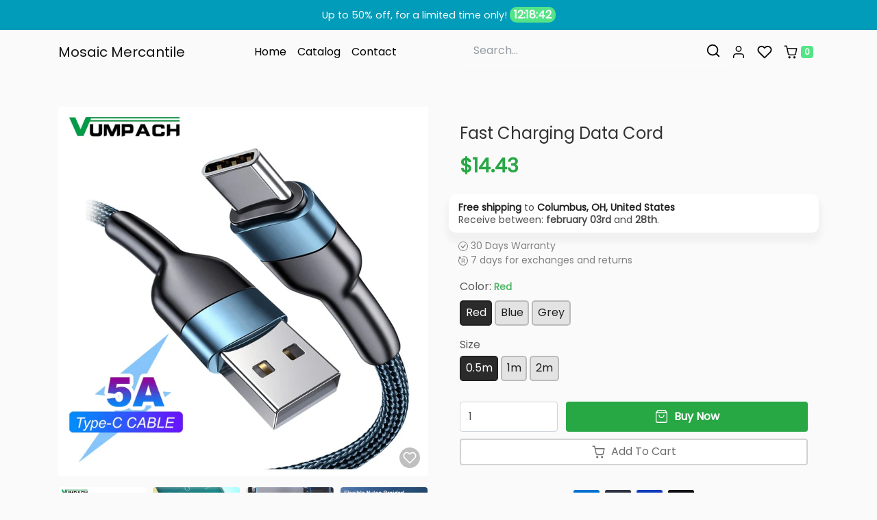

--- FILE ---
content_type: text/html; charset=utf-8
request_url: https://mosiacmercantile.com/products/fast-charging-data-cord
body_size: 33673
content:
<!doctype html>
<html class="no-js no-touch" lang="en">
<head>
    <meta charset="utf-8">
    <meta http-equiv="X-UA-Compatible" content="IE=edge,chrome=1">
    <meta name="viewport" content="width=device-width,initial-scale=1">
    <meta name="theme-color" content="#009CB9">

    <link rel="preconnect" href="https://cdn.shopify.com" crossorigin>
    <link rel="preconnect" href="https://fonts.shopify.com" crossorigin>
    <link rel="preconnect" href="https://cdn.jsdelivr.net" crossorigin>
    <link rel="preconnect" href="https://monorail-edge.shopifysvc.com">

    
        <link rel="canonical" href="https://mosiacmercantile.com/products/fast-charging-data-cord">
    

    

    



<title>Fast Charging Data Cord
    

    
    

    

    
        &ndash; Mosaic Mercantile</title>

    
        <meta name="description" content="Introducing Fast Charging Data Cord - the perfect combination of speed and dependability. Our durable cord is designed to double your device&#39;s charging speed for a quicker charge, so you can get back to business without interruption. Using advanced technology, this cable offers fast data transmission speeds, meaning le">
    

    

<!-- /snippets/social-meta-tags.liquid -->










<meta property="og:site_name" content="Mosaic Mercantile">
<meta property="og:url" content="https://mosiacmercantile.com/products/fast-charging-data-cord">
<meta property="og:title" content="Fast Charging Data Cord">
<meta property="og:type" content="product">
<meta property="og:description" content="Introducing Fast Charging Data Cord - the perfect combination of speed and dependability. Our durable cord is designed to double your device&#39;s charging speed for a quicker charge, so you can get back to business without interruption. Using advanced technology, this cable offers fast data transmission speeds, meaning le">


    <meta property="og:price:amount" content="14.43">
    <meta property="og:price:currency" content="USD">



            
                <meta property="og:image" content="http://mosiacmercantile.com/cdn/shop/products/9992281_1200x1200.jpg?v=1690992532">
            
                <meta property="og:image" content="http://mosiacmercantile.com/cdn/shop/products/9992282_1200x1200.jpg?v=1690992532">
            
                <meta property="og:image" content="http://mosiacmercantile.com/cdn/shop/products/9992283_1200x1200.jpg?v=1690992532">
            
        

            
                <meta property="og:image:secure_url" content="https://mosiacmercantile.com/cdn/shop/products/9992281_1200x1200.jpg?v=1690992532">
            
                <meta property="og:image:secure_url" content="https://mosiacmercantile.com/cdn/shop/products/9992282_1200x1200.jpg?v=1690992532">
            
                <meta property="og:image:secure_url" content="https://mosiacmercantile.com/cdn/shop/products/9992283_1200x1200.jpg?v=1690992532">
            
        



<meta name="twitter:card" content="summary_large_image">
<meta name="twitter:title" content="Fast Charging Data Cord">
<meta name="twitter:description" content="Introducing Fast Charging Data Cord - the perfect combination of speed and dependability. Our durable cord is designed to double your device&#39;s charging speed for a quicker charge, so you can get back to business without interruption. Using advanced technology, this cable offers fast data transmission speeds, meaning le">


    <!-- Theme CSS Variables -->
<style>
    :root {
        /* Base */
        --color-primary: #202020;
        --color-secondary: #333333;
        --color-dark: #54e487;
        --color-light: #009CB9;

        /* Body */
        --color-body-bg: #fafafa;
        --color-body-text: #333333;

        /* Utilities */
        --color-price: #28a745;
        --color-variante: 32, 32,32;
        --color-button-buy: #28a745;
        --color-text-button-buy: #ffffff;
        --color-button-add-cart: #ffffff;
        --color-border-button-add-cart: #d2d2d2;
        --color-text-button-add-cart: #6c6c6c;
        --color-text: #545454;
        --color-rating: #fbc02d;

        /* Footer */
        --color-bglink: ;


        /* OFERTAS DO DIA */
        --color-ofertabg: ;
        --color-ofertalink: ;


        /* Custom Gradient */
        --color-custom-gradient: //linear-gradient(to right, #40e0d0, #ff8c00, #ff0080);;

        /* Color filters */
        --color-primary-lighten-5: #2d2d2d;
        --color-primary-lighten-10: #393939;
        --color-primary-lighten-20: #535353;
        --color-primary-darken-5: #131313;
        --color-primary-darken-10: #070707;
        --color-primary-darken-20: #000000;
        --color-secondary-lighten-5: #404040;
        --color-secondary-lighten-10: #4d4d4d;
        --color-secondary-lighten-20: #666666;
        --color-secondary-darken-5: #262626;
        --color-secondary-darken-10: #1a1a1a;
        --color-secondary-darken-20: #000000;
        --color-dark-lighten-5: #6ae796;
        --color-dark-lighten-10: #80eba6;
        --color-dark-lighten-20: #acf2c5;
        --color-dark-darken-5: #3ee178;
        --color-dark-darken-10: #28dd68;
        --color-dark-darken-20: #1db553;

        --color-primary-90: rgba(7, 7, 7, 0.9);
        --color-secondary-90: rgba(26, 26, 26, 0.9);
        --color-dark-90: rgba(40, 221, 104, 0.9);


    }
</style>

<!-- Fonts -->
<style>
    
    
    
    
    


    @font-face {
  font-family: Poppins;
  font-weight: 400;
  font-style: normal;
  font-display: swap;
  src: url("//mosiacmercantile.com/cdn/fonts/poppins/poppins_n4.0ba78fa5af9b0e1a374041b3ceaadf0a43b41362.woff2") format("woff2"),
       url("//mosiacmercantile.com/cdn/fonts/poppins/poppins_n4.214741a72ff2596839fc9760ee7a770386cf16ca.woff") format("woff");
}

    :root {
        --font-headings: Poppins,sans-serif;
        --font-heading-scale: Infinity;

        --font-heading-style: ;
        --font-heading-weight: ;

    }
</style>

<!-- Fancybox -->
<link
        href="https://cdn.jsdelivr.net/gh/fancyapps/fancybox@3.5.7/dist/jquery.fancybox.min.css"
        rel="stylesheet"
        integrity="sha384-Q8BgkilbsFGYNNiDqJm69hvDS7NCJWOodvfK/cwTyQD4VQA0qKzuPpvqNER1UC0F"
        crossorigin="anonymous"/>

<!-- Animate.css -->
<link
        href="https://cdn.jsdelivr.net/npm/animate.css@4.1.1/animate.min.css"
        rel="stylesheet"
        integrity="sha384-Gu3KVV2H9d+yA4QDpVB7VcOyhJlAVrcXd0thEjr4KznfaFPLe0xQJyonVxONa4ZC"
        crossorigin="anonymous"/>

<!-- Splide.js -->
<link href="https://cdn.jsdelivr.net/npm/@splidejs/splide@2.4.21/dist/css/splide-core.min.css"
      rel="stylesheet"
      integrity="sha384-qLb4HfLGAdg00b7EY6yTORB2tFApwf3HPfmXzMqbyoj7ImS9xuJcduB9yU0Xq1IR"
      crossorigin="anonymous"/>

<!-- Theme CSS -->
<link href="//mosiacmercantile.com/cdn/shop/t/2/assets/theme.min.css?v=66848257094278625071690991221" rel="stylesheet"/>

<!-- Custom CSS -->
<link href="//mosiacmercantile.com/cdn/shop/t/2/assets/custom.css?v=88544359025403693521690991237" rel="stylesheet"/>


    <script>window.performance && window.performance.mark && window.performance.mark('shopify.content_for_header.start');</script><meta id="shopify-digital-wallet" name="shopify-digital-wallet" content="/80292905233/digital_wallets/dialog">
<meta name="shopify-checkout-api-token" content="d4ef839992e25ede5f41df19ec872bd5">
<meta id="in-context-paypal-metadata" data-shop-id="80292905233" data-venmo-supported="false" data-environment="production" data-locale="en_US" data-paypal-v4="true" data-currency="USD">
<link rel="alternate" type="application/json+oembed" href="https://mosiacmercantile.com/products/fast-charging-data-cord.oembed">
<script async="async" src="/checkouts/internal/preloads.js?locale=en-US"></script>
<link rel="preconnect" href="https://shop.app" crossorigin="anonymous">
<script async="async" src="https://shop.app/checkouts/internal/preloads.js?locale=en-US&shop_id=80292905233" crossorigin="anonymous"></script>
<script id="apple-pay-shop-capabilities" type="application/json">{"shopId":80292905233,"countryCode":"US","currencyCode":"USD","merchantCapabilities":["supports3DS"],"merchantId":"gid:\/\/shopify\/Shop\/80292905233","merchantName":"Mosaic Mercantile","requiredBillingContactFields":["postalAddress","email"],"requiredShippingContactFields":["postalAddress","email"],"shippingType":"shipping","supportedNetworks":["visa","masterCard","amex","discover","elo","jcb"],"total":{"type":"pending","label":"Mosaic Mercantile","amount":"1.00"},"shopifyPaymentsEnabled":true,"supportsSubscriptions":true}</script>
<script id="shopify-features" type="application/json">{"accessToken":"d4ef839992e25ede5f41df19ec872bd5","betas":["rich-media-storefront-analytics"],"domain":"mosiacmercantile.com","predictiveSearch":true,"shopId":80292905233,"locale":"en"}</script>
<script>var Shopify = Shopify || {};
Shopify.shop = "cfa09b-2.myshopify.com";
Shopify.locale = "en";
Shopify.currency = {"active":"USD","rate":"1.0"};
Shopify.country = "US";
Shopify.theme = {"name":"e-com.express","id":156002222353,"schema_name":"E-com Express","schema_version":"1.0","theme_store_id":null,"role":"main"};
Shopify.theme.handle = "null";
Shopify.theme.style = {"id":null,"handle":null};
Shopify.cdnHost = "mosiacmercantile.com/cdn";
Shopify.routes = Shopify.routes || {};
Shopify.routes.root = "/";</script>
<script type="module">!function(o){(o.Shopify=o.Shopify||{}).modules=!0}(window);</script>
<script>!function(o){function n(){var o=[];function n(){o.push(Array.prototype.slice.apply(arguments))}return n.q=o,n}var t=o.Shopify=o.Shopify||{};t.loadFeatures=n(),t.autoloadFeatures=n()}(window);</script>
<script>
  window.ShopifyPay = window.ShopifyPay || {};
  window.ShopifyPay.apiHost = "shop.app\/pay";
  window.ShopifyPay.redirectState = null;
</script>
<script id="shop-js-analytics" type="application/json">{"pageType":"product"}</script>
<script defer="defer" async type="module" src="//mosiacmercantile.com/cdn/shopifycloud/shop-js/modules/v2/client.init-shop-cart-sync_BT-GjEfc.en.esm.js"></script>
<script defer="defer" async type="module" src="//mosiacmercantile.com/cdn/shopifycloud/shop-js/modules/v2/chunk.common_D58fp_Oc.esm.js"></script>
<script defer="defer" async type="module" src="//mosiacmercantile.com/cdn/shopifycloud/shop-js/modules/v2/chunk.modal_xMitdFEc.esm.js"></script>
<script type="module">
  await import("//mosiacmercantile.com/cdn/shopifycloud/shop-js/modules/v2/client.init-shop-cart-sync_BT-GjEfc.en.esm.js");
await import("//mosiacmercantile.com/cdn/shopifycloud/shop-js/modules/v2/chunk.common_D58fp_Oc.esm.js");
await import("//mosiacmercantile.com/cdn/shopifycloud/shop-js/modules/v2/chunk.modal_xMitdFEc.esm.js");

  window.Shopify.SignInWithShop?.initShopCartSync?.({"fedCMEnabled":true,"windoidEnabled":true});

</script>
<script>
  window.Shopify = window.Shopify || {};
  if (!window.Shopify.featureAssets) window.Shopify.featureAssets = {};
  window.Shopify.featureAssets['shop-js'] = {"shop-cart-sync":["modules/v2/client.shop-cart-sync_DZOKe7Ll.en.esm.js","modules/v2/chunk.common_D58fp_Oc.esm.js","modules/v2/chunk.modal_xMitdFEc.esm.js"],"init-fed-cm":["modules/v2/client.init-fed-cm_B6oLuCjv.en.esm.js","modules/v2/chunk.common_D58fp_Oc.esm.js","modules/v2/chunk.modal_xMitdFEc.esm.js"],"shop-cash-offers":["modules/v2/client.shop-cash-offers_D2sdYoxE.en.esm.js","modules/v2/chunk.common_D58fp_Oc.esm.js","modules/v2/chunk.modal_xMitdFEc.esm.js"],"shop-login-button":["modules/v2/client.shop-login-button_QeVjl5Y3.en.esm.js","modules/v2/chunk.common_D58fp_Oc.esm.js","modules/v2/chunk.modal_xMitdFEc.esm.js"],"pay-button":["modules/v2/client.pay-button_DXTOsIq6.en.esm.js","modules/v2/chunk.common_D58fp_Oc.esm.js","modules/v2/chunk.modal_xMitdFEc.esm.js"],"shop-button":["modules/v2/client.shop-button_DQZHx9pm.en.esm.js","modules/v2/chunk.common_D58fp_Oc.esm.js","modules/v2/chunk.modal_xMitdFEc.esm.js"],"avatar":["modules/v2/client.avatar_BTnouDA3.en.esm.js"],"init-windoid":["modules/v2/client.init-windoid_CR1B-cfM.en.esm.js","modules/v2/chunk.common_D58fp_Oc.esm.js","modules/v2/chunk.modal_xMitdFEc.esm.js"],"init-shop-for-new-customer-accounts":["modules/v2/client.init-shop-for-new-customer-accounts_C_vY_xzh.en.esm.js","modules/v2/client.shop-login-button_QeVjl5Y3.en.esm.js","modules/v2/chunk.common_D58fp_Oc.esm.js","modules/v2/chunk.modal_xMitdFEc.esm.js"],"init-shop-email-lookup-coordinator":["modules/v2/client.init-shop-email-lookup-coordinator_BI7n9ZSv.en.esm.js","modules/v2/chunk.common_D58fp_Oc.esm.js","modules/v2/chunk.modal_xMitdFEc.esm.js"],"init-shop-cart-sync":["modules/v2/client.init-shop-cart-sync_BT-GjEfc.en.esm.js","modules/v2/chunk.common_D58fp_Oc.esm.js","modules/v2/chunk.modal_xMitdFEc.esm.js"],"shop-toast-manager":["modules/v2/client.shop-toast-manager_DiYdP3xc.en.esm.js","modules/v2/chunk.common_D58fp_Oc.esm.js","modules/v2/chunk.modal_xMitdFEc.esm.js"],"init-customer-accounts":["modules/v2/client.init-customer-accounts_D9ZNqS-Q.en.esm.js","modules/v2/client.shop-login-button_QeVjl5Y3.en.esm.js","modules/v2/chunk.common_D58fp_Oc.esm.js","modules/v2/chunk.modal_xMitdFEc.esm.js"],"init-customer-accounts-sign-up":["modules/v2/client.init-customer-accounts-sign-up_iGw4briv.en.esm.js","modules/v2/client.shop-login-button_QeVjl5Y3.en.esm.js","modules/v2/chunk.common_D58fp_Oc.esm.js","modules/v2/chunk.modal_xMitdFEc.esm.js"],"shop-follow-button":["modules/v2/client.shop-follow-button_CqMgW2wH.en.esm.js","modules/v2/chunk.common_D58fp_Oc.esm.js","modules/v2/chunk.modal_xMitdFEc.esm.js"],"checkout-modal":["modules/v2/client.checkout-modal_xHeaAweL.en.esm.js","modules/v2/chunk.common_D58fp_Oc.esm.js","modules/v2/chunk.modal_xMitdFEc.esm.js"],"shop-login":["modules/v2/client.shop-login_D91U-Q7h.en.esm.js","modules/v2/chunk.common_D58fp_Oc.esm.js","modules/v2/chunk.modal_xMitdFEc.esm.js"],"lead-capture":["modules/v2/client.lead-capture_BJmE1dJe.en.esm.js","modules/v2/chunk.common_D58fp_Oc.esm.js","modules/v2/chunk.modal_xMitdFEc.esm.js"],"payment-terms":["modules/v2/client.payment-terms_Ci9AEqFq.en.esm.js","modules/v2/chunk.common_D58fp_Oc.esm.js","modules/v2/chunk.modal_xMitdFEc.esm.js"]};
</script>
<script id="__st">var __st={"a":80292905233,"offset":-18000,"reqid":"fd835851-9153-48e3-a232-7d6335783a20-1769514072","pageurl":"mosiacmercantile.com\/products\/fast-charging-data-cord","u":"9e6eb31a7690","p":"product","rtyp":"product","rid":8656002613521};</script>
<script>window.ShopifyPaypalV4VisibilityTracking = true;</script>
<script id="captcha-bootstrap">!function(){'use strict';const t='contact',e='account',n='new_comment',o=[[t,t],['blogs',n],['comments',n],[t,'customer']],c=[[e,'customer_login'],[e,'guest_login'],[e,'recover_customer_password'],[e,'create_customer']],r=t=>t.map((([t,e])=>`form[action*='/${t}']:not([data-nocaptcha='true']) input[name='form_type'][value='${e}']`)).join(','),a=t=>()=>t?[...document.querySelectorAll(t)].map((t=>t.form)):[];function s(){const t=[...o],e=r(t);return a(e)}const i='password',u='form_key',d=['recaptcha-v3-token','g-recaptcha-response','h-captcha-response',i],f=()=>{try{return window.sessionStorage}catch{return}},m='__shopify_v',_=t=>t.elements[u];function p(t,e,n=!1){try{const o=window.sessionStorage,c=JSON.parse(o.getItem(e)),{data:r}=function(t){const{data:e,action:n}=t;return t[m]||n?{data:e,action:n}:{data:t,action:n}}(c);for(const[e,n]of Object.entries(r))t.elements[e]&&(t.elements[e].value=n);n&&o.removeItem(e)}catch(o){console.error('form repopulation failed',{error:o})}}const l='form_type',E='cptcha';function T(t){t.dataset[E]=!0}const w=window,h=w.document,L='Shopify',v='ce_forms',y='captcha';let A=!1;((t,e)=>{const n=(g='f06e6c50-85a8-45c8-87d0-21a2b65856fe',I='https://cdn.shopify.com/shopifycloud/storefront-forms-hcaptcha/ce_storefront_forms_captcha_hcaptcha.v1.5.2.iife.js',D={infoText:'Protected by hCaptcha',privacyText:'Privacy',termsText:'Terms'},(t,e,n)=>{const o=w[L][v],c=o.bindForm;if(c)return c(t,g,e,D).then(n);var r;o.q.push([[t,g,e,D],n]),r=I,A||(h.body.append(Object.assign(h.createElement('script'),{id:'captcha-provider',async:!0,src:r})),A=!0)});var g,I,D;w[L]=w[L]||{},w[L][v]=w[L][v]||{},w[L][v].q=[],w[L][y]=w[L][y]||{},w[L][y].protect=function(t,e){n(t,void 0,e),T(t)},Object.freeze(w[L][y]),function(t,e,n,w,h,L){const[v,y,A,g]=function(t,e,n){const i=e?o:[],u=t?c:[],d=[...i,...u],f=r(d),m=r(i),_=r(d.filter((([t,e])=>n.includes(e))));return[a(f),a(m),a(_),s()]}(w,h,L),I=t=>{const e=t.target;return e instanceof HTMLFormElement?e:e&&e.form},D=t=>v().includes(t);t.addEventListener('submit',(t=>{const e=I(t);if(!e)return;const n=D(e)&&!e.dataset.hcaptchaBound&&!e.dataset.recaptchaBound,o=_(e),c=g().includes(e)&&(!o||!o.value);(n||c)&&t.preventDefault(),c&&!n&&(function(t){try{if(!f())return;!function(t){const e=f();if(!e)return;const n=_(t);if(!n)return;const o=n.value;o&&e.removeItem(o)}(t);const e=Array.from(Array(32),(()=>Math.random().toString(36)[2])).join('');!function(t,e){_(t)||t.append(Object.assign(document.createElement('input'),{type:'hidden',name:u})),t.elements[u].value=e}(t,e),function(t,e){const n=f();if(!n)return;const o=[...t.querySelectorAll(`input[type='${i}']`)].map((({name:t})=>t)),c=[...d,...o],r={};for(const[a,s]of new FormData(t).entries())c.includes(a)||(r[a]=s);n.setItem(e,JSON.stringify({[m]:1,action:t.action,data:r}))}(t,e)}catch(e){console.error('failed to persist form',e)}}(e),e.submit())}));const S=(t,e)=>{t&&!t.dataset[E]&&(n(t,e.some((e=>e===t))),T(t))};for(const o of['focusin','change'])t.addEventListener(o,(t=>{const e=I(t);D(e)&&S(e,y())}));const B=e.get('form_key'),M=e.get(l),P=B&&M;t.addEventListener('DOMContentLoaded',(()=>{const t=y();if(P)for(const e of t)e.elements[l].value===M&&p(e,B);[...new Set([...A(),...v().filter((t=>'true'===t.dataset.shopifyCaptcha))])].forEach((e=>S(e,t)))}))}(h,new URLSearchParams(w.location.search),n,t,e,['guest_login'])})(!0,!0)}();</script>
<script integrity="sha256-4kQ18oKyAcykRKYeNunJcIwy7WH5gtpwJnB7kiuLZ1E=" data-source-attribution="shopify.loadfeatures" defer="defer" src="//mosiacmercantile.com/cdn/shopifycloud/storefront/assets/storefront/load_feature-a0a9edcb.js" crossorigin="anonymous"></script>
<script crossorigin="anonymous" defer="defer" src="//mosiacmercantile.com/cdn/shopifycloud/storefront/assets/shopify_pay/storefront-65b4c6d7.js?v=20250812"></script>
<script data-source-attribution="shopify.dynamic_checkout.dynamic.init">var Shopify=Shopify||{};Shopify.PaymentButton=Shopify.PaymentButton||{isStorefrontPortableWallets:!0,init:function(){window.Shopify.PaymentButton.init=function(){};var t=document.createElement("script");t.src="https://mosiacmercantile.com/cdn/shopifycloud/portable-wallets/latest/portable-wallets.en.js",t.type="module",document.head.appendChild(t)}};
</script>
<script data-source-attribution="shopify.dynamic_checkout.buyer_consent">
  function portableWalletsHideBuyerConsent(e){var t=document.getElementById("shopify-buyer-consent"),n=document.getElementById("shopify-subscription-policy-button");t&&n&&(t.classList.add("hidden"),t.setAttribute("aria-hidden","true"),n.removeEventListener("click",e))}function portableWalletsShowBuyerConsent(e){var t=document.getElementById("shopify-buyer-consent"),n=document.getElementById("shopify-subscription-policy-button");t&&n&&(t.classList.remove("hidden"),t.removeAttribute("aria-hidden"),n.addEventListener("click",e))}window.Shopify?.PaymentButton&&(window.Shopify.PaymentButton.hideBuyerConsent=portableWalletsHideBuyerConsent,window.Shopify.PaymentButton.showBuyerConsent=portableWalletsShowBuyerConsent);
</script>
<script data-source-attribution="shopify.dynamic_checkout.cart.bootstrap">document.addEventListener("DOMContentLoaded",(function(){function t(){return document.querySelector("shopify-accelerated-checkout-cart, shopify-accelerated-checkout")}if(t())Shopify.PaymentButton.init();else{new MutationObserver((function(e,n){t()&&(Shopify.PaymentButton.init(),n.disconnect())})).observe(document.body,{childList:!0,subtree:!0})}}));
</script>
<link id="shopify-accelerated-checkout-styles" rel="stylesheet" media="screen" href="https://mosiacmercantile.com/cdn/shopifycloud/portable-wallets/latest/accelerated-checkout-backwards-compat.css" crossorigin="anonymous">
<style id="shopify-accelerated-checkout-cart">
        #shopify-buyer-consent {
  margin-top: 1em;
  display: inline-block;
  width: 100%;
}

#shopify-buyer-consent.hidden {
  display: none;
}

#shopify-subscription-policy-button {
  background: none;
  border: none;
  padding: 0;
  text-decoration: underline;
  font-size: inherit;
  cursor: pointer;
}

#shopify-subscription-policy-button::before {
  box-shadow: none;
}

      </style>

<script>window.performance && window.performance.mark && window.performance.mark('shopify.content_for_header.end');</script>

	

    <script>
        const qtd_sem_juros_parcelamento = Number('4');
        const domain = 'mosiacmercantile.com'
        const permanentDomain = 'cfa09b-2.myshopify.com'
    </script>
<link href="https://monorail-edge.shopifysvc.com" rel="dns-prefetch">
<script>(function(){if ("sendBeacon" in navigator && "performance" in window) {try {var session_token_from_headers = performance.getEntriesByType('navigation')[0].serverTiming.find(x => x.name == '_s').description;} catch {var session_token_from_headers = undefined;}var session_cookie_matches = document.cookie.match(/_shopify_s=([^;]*)/);var session_token_from_cookie = session_cookie_matches && session_cookie_matches.length === 2 ? session_cookie_matches[1] : "";var session_token = session_token_from_headers || session_token_from_cookie || "";function handle_abandonment_event(e) {var entries = performance.getEntries().filter(function(entry) {return /monorail-edge.shopifysvc.com/.test(entry.name);});if (!window.abandonment_tracked && entries.length === 0) {window.abandonment_tracked = true;var currentMs = Date.now();var navigation_start = performance.timing.navigationStart;var payload = {shop_id: 80292905233,url: window.location.href,navigation_start,duration: currentMs - navigation_start,session_token,page_type: "product"};window.navigator.sendBeacon("https://monorail-edge.shopifysvc.com/v1/produce", JSON.stringify({schema_id: "online_store_buyer_site_abandonment/1.1",payload: payload,metadata: {event_created_at_ms: currentMs,event_sent_at_ms: currentMs}}));}}window.addEventListener('pagehide', handle_abandonment_event);}}());</script>
<script id="web-pixels-manager-setup">(function e(e,d,r,n,o){if(void 0===o&&(o={}),!Boolean(null===(a=null===(i=window.Shopify)||void 0===i?void 0:i.analytics)||void 0===a?void 0:a.replayQueue)){var i,a;window.Shopify=window.Shopify||{};var t=window.Shopify;t.analytics=t.analytics||{};var s=t.analytics;s.replayQueue=[],s.publish=function(e,d,r){return s.replayQueue.push([e,d,r]),!0};try{self.performance.mark("wpm:start")}catch(e){}var l=function(){var e={modern:/Edge?\/(1{2}[4-9]|1[2-9]\d|[2-9]\d{2}|\d{4,})\.\d+(\.\d+|)|Firefox\/(1{2}[4-9]|1[2-9]\d|[2-9]\d{2}|\d{4,})\.\d+(\.\d+|)|Chrom(ium|e)\/(9{2}|\d{3,})\.\d+(\.\d+|)|(Maci|X1{2}).+ Version\/(15\.\d+|(1[6-9]|[2-9]\d|\d{3,})\.\d+)([,.]\d+|)( \(\w+\)|)( Mobile\/\w+|) Safari\/|Chrome.+OPR\/(9{2}|\d{3,})\.\d+\.\d+|(CPU[ +]OS|iPhone[ +]OS|CPU[ +]iPhone|CPU IPhone OS|CPU iPad OS)[ +]+(15[._]\d+|(1[6-9]|[2-9]\d|\d{3,})[._]\d+)([._]\d+|)|Android:?[ /-](13[3-9]|1[4-9]\d|[2-9]\d{2}|\d{4,})(\.\d+|)(\.\d+|)|Android.+Firefox\/(13[5-9]|1[4-9]\d|[2-9]\d{2}|\d{4,})\.\d+(\.\d+|)|Android.+Chrom(ium|e)\/(13[3-9]|1[4-9]\d|[2-9]\d{2}|\d{4,})\.\d+(\.\d+|)|SamsungBrowser\/([2-9]\d|\d{3,})\.\d+/,legacy:/Edge?\/(1[6-9]|[2-9]\d|\d{3,})\.\d+(\.\d+|)|Firefox\/(5[4-9]|[6-9]\d|\d{3,})\.\d+(\.\d+|)|Chrom(ium|e)\/(5[1-9]|[6-9]\d|\d{3,})\.\d+(\.\d+|)([\d.]+$|.*Safari\/(?![\d.]+ Edge\/[\d.]+$))|(Maci|X1{2}).+ Version\/(10\.\d+|(1[1-9]|[2-9]\d|\d{3,})\.\d+)([,.]\d+|)( \(\w+\)|)( Mobile\/\w+|) Safari\/|Chrome.+OPR\/(3[89]|[4-9]\d|\d{3,})\.\d+\.\d+|(CPU[ +]OS|iPhone[ +]OS|CPU[ +]iPhone|CPU IPhone OS|CPU iPad OS)[ +]+(10[._]\d+|(1[1-9]|[2-9]\d|\d{3,})[._]\d+)([._]\d+|)|Android:?[ /-](13[3-9]|1[4-9]\d|[2-9]\d{2}|\d{4,})(\.\d+|)(\.\d+|)|Mobile Safari.+OPR\/([89]\d|\d{3,})\.\d+\.\d+|Android.+Firefox\/(13[5-9]|1[4-9]\d|[2-9]\d{2}|\d{4,})\.\d+(\.\d+|)|Android.+Chrom(ium|e)\/(13[3-9]|1[4-9]\d|[2-9]\d{2}|\d{4,})\.\d+(\.\d+|)|Android.+(UC? ?Browser|UCWEB|U3)[ /]?(15\.([5-9]|\d{2,})|(1[6-9]|[2-9]\d|\d{3,})\.\d+)\.\d+|SamsungBrowser\/(5\.\d+|([6-9]|\d{2,})\.\d+)|Android.+MQ{2}Browser\/(14(\.(9|\d{2,})|)|(1[5-9]|[2-9]\d|\d{3,})(\.\d+|))(\.\d+|)|K[Aa][Ii]OS\/(3\.\d+|([4-9]|\d{2,})\.\d+)(\.\d+|)/},d=e.modern,r=e.legacy,n=navigator.userAgent;return n.match(d)?"modern":n.match(r)?"legacy":"unknown"}(),u="modern"===l?"modern":"legacy",c=(null!=n?n:{modern:"",legacy:""})[u],f=function(e){return[e.baseUrl,"/wpm","/b",e.hashVersion,"modern"===e.buildTarget?"m":"l",".js"].join("")}({baseUrl:d,hashVersion:r,buildTarget:u}),m=function(e){var d=e.version,r=e.bundleTarget,n=e.surface,o=e.pageUrl,i=e.monorailEndpoint;return{emit:function(e){var a=e.status,t=e.errorMsg,s=(new Date).getTime(),l=JSON.stringify({metadata:{event_sent_at_ms:s},events:[{schema_id:"web_pixels_manager_load/3.1",payload:{version:d,bundle_target:r,page_url:o,status:a,surface:n,error_msg:t},metadata:{event_created_at_ms:s}}]});if(!i)return console&&console.warn&&console.warn("[Web Pixels Manager] No Monorail endpoint provided, skipping logging."),!1;try{return self.navigator.sendBeacon.bind(self.navigator)(i,l)}catch(e){}var u=new XMLHttpRequest;try{return u.open("POST",i,!0),u.setRequestHeader("Content-Type","text/plain"),u.send(l),!0}catch(e){return console&&console.warn&&console.warn("[Web Pixels Manager] Got an unhandled error while logging to Monorail."),!1}}}}({version:r,bundleTarget:l,surface:e.surface,pageUrl:self.location.href,monorailEndpoint:e.monorailEndpoint});try{o.browserTarget=l,function(e){var d=e.src,r=e.async,n=void 0===r||r,o=e.onload,i=e.onerror,a=e.sri,t=e.scriptDataAttributes,s=void 0===t?{}:t,l=document.createElement("script"),u=document.querySelector("head"),c=document.querySelector("body");if(l.async=n,l.src=d,a&&(l.integrity=a,l.crossOrigin="anonymous"),s)for(var f in s)if(Object.prototype.hasOwnProperty.call(s,f))try{l.dataset[f]=s[f]}catch(e){}if(o&&l.addEventListener("load",o),i&&l.addEventListener("error",i),u)u.appendChild(l);else{if(!c)throw new Error("Did not find a head or body element to append the script");c.appendChild(l)}}({src:f,async:!0,onload:function(){if(!function(){var e,d;return Boolean(null===(d=null===(e=window.Shopify)||void 0===e?void 0:e.analytics)||void 0===d?void 0:d.initialized)}()){var d=window.webPixelsManager.init(e)||void 0;if(d){var r=window.Shopify.analytics;r.replayQueue.forEach((function(e){var r=e[0],n=e[1],o=e[2];d.publishCustomEvent(r,n,o)})),r.replayQueue=[],r.publish=d.publishCustomEvent,r.visitor=d.visitor,r.initialized=!0}}},onerror:function(){return m.emit({status:"failed",errorMsg:"".concat(f," has failed to load")})},sri:function(e){var d=/^sha384-[A-Za-z0-9+/=]+$/;return"string"==typeof e&&d.test(e)}(c)?c:"",scriptDataAttributes:o}),m.emit({status:"loading"})}catch(e){m.emit({status:"failed",errorMsg:(null==e?void 0:e.message)||"Unknown error"})}}})({shopId: 80292905233,storefrontBaseUrl: "https://mosiacmercantile.com",extensionsBaseUrl: "https://extensions.shopifycdn.com/cdn/shopifycloud/web-pixels-manager",monorailEndpoint: "https://monorail-edge.shopifysvc.com/unstable/produce_batch",surface: "storefront-renderer",enabledBetaFlags: ["2dca8a86"],webPixelsConfigList: [{"id":"shopify-app-pixel","configuration":"{}","eventPayloadVersion":"v1","runtimeContext":"STRICT","scriptVersion":"0450","apiClientId":"shopify-pixel","type":"APP","privacyPurposes":["ANALYTICS","MARKETING"]},{"id":"shopify-custom-pixel","eventPayloadVersion":"v1","runtimeContext":"LAX","scriptVersion":"0450","apiClientId":"shopify-pixel","type":"CUSTOM","privacyPurposes":["ANALYTICS","MARKETING"]}],isMerchantRequest: false,initData: {"shop":{"name":"Mosaic Mercantile","paymentSettings":{"currencyCode":"USD"},"myshopifyDomain":"cfa09b-2.myshopify.com","countryCode":"US","storefrontUrl":"https:\/\/mosiacmercantile.com"},"customer":null,"cart":null,"checkout":null,"productVariants":[{"price":{"amount":14.43,"currencyCode":"USD"},"product":{"title":"Fast Charging Data Cord","vendor":"My Store","id":"8656002613521","untranslatedTitle":"Fast Charging Data Cord","url":"\/products\/fast-charging-data-cord","type":""},"id":"46288064545041","image":{"src":"\/\/mosiacmercantile.com\/cdn\/shop\/products\/9992281.jpg?v=1690992532"},"sku":"877634_Q7A17GY","title":"Red \/ 0.5m","untranslatedTitle":"Red \/ 0.5m"},{"price":{"amount":14.43,"currencyCode":"USD"},"product":{"title":"Fast Charging Data Cord","vendor":"My Store","id":"8656002613521","untranslatedTitle":"Fast Charging Data Cord","url":"\/products\/fast-charging-data-cord","type":""},"id":"46288064577809","image":{"src":"\/\/mosiacmercantile.com\/cdn\/shop\/products\/9992281.jpg?v=1690992532"},"sku":"877634_J1LR6IN","title":"Blue \/ 1m","untranslatedTitle":"Blue \/ 1m"},{"price":{"amount":14.43,"currencyCode":"USD"},"product":{"title":"Fast Charging Data Cord","vendor":"My Store","id":"8656002613521","untranslatedTitle":"Fast Charging Data Cord","url":"\/products\/fast-charging-data-cord","type":""},"id":"46288064610577","image":{"src":"\/\/mosiacmercantile.com\/cdn\/shop\/products\/9992281.jpg?v=1690992532"},"sku":"877634_KEEKZOM","title":"Grey \/ 1m","untranslatedTitle":"Grey \/ 1m"},{"price":{"amount":14.43,"currencyCode":"USD"},"product":{"title":"Fast Charging Data Cord","vendor":"My Store","id":"8656002613521","untranslatedTitle":"Fast Charging Data Cord","url":"\/products\/fast-charging-data-cord","type":""},"id":"46288064643345","image":{"src":"\/\/mosiacmercantile.com\/cdn\/shop\/products\/9992281.jpg?v=1690992532"},"sku":"877634_PBBAGII","title":"Red \/ 1m","untranslatedTitle":"Red \/ 1m"},{"price":{"amount":14.43,"currencyCode":"USD"},"product":{"title":"Fast Charging Data Cord","vendor":"My Store","id":"8656002613521","untranslatedTitle":"Fast Charging Data Cord","url":"\/products\/fast-charging-data-cord","type":""},"id":"46288064676113","image":{"src":"\/\/mosiacmercantile.com\/cdn\/shop\/products\/9992281.jpg?v=1690992532"},"sku":"877634_KZJGG7Z","title":"Grey \/ 0.5m","untranslatedTitle":"Grey \/ 0.5m"},{"price":{"amount":14.43,"currencyCode":"USD"},"product":{"title":"Fast Charging Data Cord","vendor":"My Store","id":"8656002613521","untranslatedTitle":"Fast Charging Data Cord","url":"\/products\/fast-charging-data-cord","type":""},"id":"46288064708881","image":{"src":"\/\/mosiacmercantile.com\/cdn\/shop\/products\/9992281.jpg?v=1690992532"},"sku":"877634_3SNC0IV","title":"Blue \/ 0.5m","untranslatedTitle":"Blue \/ 0.5m"},{"price":{"amount":14.68,"currencyCode":"USD"},"product":{"title":"Fast Charging Data Cord","vendor":"My Store","id":"8656002613521","untranslatedTitle":"Fast Charging Data Cord","url":"\/products\/fast-charging-data-cord","type":""},"id":"46288064741649","image":{"src":"\/\/mosiacmercantile.com\/cdn\/shop\/products\/9992281.jpg?v=1690992532"},"sku":"877634_C1TD2YH","title":"Blue \/ 2m","untranslatedTitle":"Blue \/ 2m"},{"price":{"amount":14.68,"currencyCode":"USD"},"product":{"title":"Fast Charging Data Cord","vendor":"My Store","id":"8656002613521","untranslatedTitle":"Fast Charging Data Cord","url":"\/products\/fast-charging-data-cord","type":""},"id":"46288064774417","image":{"src":"\/\/mosiacmercantile.com\/cdn\/shop\/products\/9992281.jpg?v=1690992532"},"sku":"877634_PPJCS1F","title":"Grey \/ 2m","untranslatedTitle":"Grey \/ 2m"},{"price":{"amount":14.68,"currencyCode":"USD"},"product":{"title":"Fast Charging Data Cord","vendor":"My Store","id":"8656002613521","untranslatedTitle":"Fast Charging Data Cord","url":"\/products\/fast-charging-data-cord","type":""},"id":"46288064807185","image":{"src":"\/\/mosiacmercantile.com\/cdn\/shop\/products\/9992281.jpg?v=1690992532"},"sku":"877634_8S2JRIS","title":"Red \/ 2m","untranslatedTitle":"Red \/ 2m"}],"purchasingCompany":null},},"https://mosiacmercantile.com/cdn","fcfee988w5aeb613cpc8e4bc33m6693e112",{"modern":"","legacy":""},{"shopId":"80292905233","storefrontBaseUrl":"https:\/\/mosiacmercantile.com","extensionBaseUrl":"https:\/\/extensions.shopifycdn.com\/cdn\/shopifycloud\/web-pixels-manager","surface":"storefront-renderer","enabledBetaFlags":"[\"2dca8a86\"]","isMerchantRequest":"false","hashVersion":"fcfee988w5aeb613cpc8e4bc33m6693e112","publish":"custom","events":"[[\"page_viewed\",{}],[\"product_viewed\",{\"productVariant\":{\"price\":{\"amount\":14.43,\"currencyCode\":\"USD\"},\"product\":{\"title\":\"Fast Charging Data Cord\",\"vendor\":\"My Store\",\"id\":\"8656002613521\",\"untranslatedTitle\":\"Fast Charging Data Cord\",\"url\":\"\/products\/fast-charging-data-cord\",\"type\":\"\"},\"id\":\"46288064545041\",\"image\":{\"src\":\"\/\/mosiacmercantile.com\/cdn\/shop\/products\/9992281.jpg?v=1690992532\"},\"sku\":\"877634_Q7A17GY\",\"title\":\"Red \/ 0.5m\",\"untranslatedTitle\":\"Red \/ 0.5m\"}}]]"});</script><script>
  window.ShopifyAnalytics = window.ShopifyAnalytics || {};
  window.ShopifyAnalytics.meta = window.ShopifyAnalytics.meta || {};
  window.ShopifyAnalytics.meta.currency = 'USD';
  var meta = {"product":{"id":8656002613521,"gid":"gid:\/\/shopify\/Product\/8656002613521","vendor":"My Store","type":"","handle":"fast-charging-data-cord","variants":[{"id":46288064545041,"price":1443,"name":"Fast Charging Data Cord - Red \/ 0.5m","public_title":"Red \/ 0.5m","sku":"877634_Q7A17GY"},{"id":46288064577809,"price":1443,"name":"Fast Charging Data Cord - Blue \/ 1m","public_title":"Blue \/ 1m","sku":"877634_J1LR6IN"},{"id":46288064610577,"price":1443,"name":"Fast Charging Data Cord - Grey \/ 1m","public_title":"Grey \/ 1m","sku":"877634_KEEKZOM"},{"id":46288064643345,"price":1443,"name":"Fast Charging Data Cord - Red \/ 1m","public_title":"Red \/ 1m","sku":"877634_PBBAGII"},{"id":46288064676113,"price":1443,"name":"Fast Charging Data Cord - Grey \/ 0.5m","public_title":"Grey \/ 0.5m","sku":"877634_KZJGG7Z"},{"id":46288064708881,"price":1443,"name":"Fast Charging Data Cord - Blue \/ 0.5m","public_title":"Blue \/ 0.5m","sku":"877634_3SNC0IV"},{"id":46288064741649,"price":1468,"name":"Fast Charging Data Cord - Blue \/ 2m","public_title":"Blue \/ 2m","sku":"877634_C1TD2YH"},{"id":46288064774417,"price":1468,"name":"Fast Charging Data Cord - Grey \/ 2m","public_title":"Grey \/ 2m","sku":"877634_PPJCS1F"},{"id":46288064807185,"price":1468,"name":"Fast Charging Data Cord - Red \/ 2m","public_title":"Red \/ 2m","sku":"877634_8S2JRIS"}],"remote":false},"page":{"pageType":"product","resourceType":"product","resourceId":8656002613521,"requestId":"fd835851-9153-48e3-a232-7d6335783a20-1769514072"}};
  for (var attr in meta) {
    window.ShopifyAnalytics.meta[attr] = meta[attr];
  }
</script>
<script class="analytics">
  (function () {
    var customDocumentWrite = function(content) {
      var jquery = null;

      if (window.jQuery) {
        jquery = window.jQuery;
      } else if (window.Checkout && window.Checkout.$) {
        jquery = window.Checkout.$;
      }

      if (jquery) {
        jquery('body').append(content);
      }
    };

    var hasLoggedConversion = function(token) {
      if (token) {
        return document.cookie.indexOf('loggedConversion=' + token) !== -1;
      }
      return false;
    }

    var setCookieIfConversion = function(token) {
      if (token) {
        var twoMonthsFromNow = new Date(Date.now());
        twoMonthsFromNow.setMonth(twoMonthsFromNow.getMonth() + 2);

        document.cookie = 'loggedConversion=' + token + '; expires=' + twoMonthsFromNow;
      }
    }

    var trekkie = window.ShopifyAnalytics.lib = window.trekkie = window.trekkie || [];
    if (trekkie.integrations) {
      return;
    }
    trekkie.methods = [
      'identify',
      'page',
      'ready',
      'track',
      'trackForm',
      'trackLink'
    ];
    trekkie.factory = function(method) {
      return function() {
        var args = Array.prototype.slice.call(arguments);
        args.unshift(method);
        trekkie.push(args);
        return trekkie;
      };
    };
    for (var i = 0; i < trekkie.methods.length; i++) {
      var key = trekkie.methods[i];
      trekkie[key] = trekkie.factory(key);
    }
    trekkie.load = function(config) {
      trekkie.config = config || {};
      trekkie.config.initialDocumentCookie = document.cookie;
      var first = document.getElementsByTagName('script')[0];
      var script = document.createElement('script');
      script.type = 'text/javascript';
      script.onerror = function(e) {
        var scriptFallback = document.createElement('script');
        scriptFallback.type = 'text/javascript';
        scriptFallback.onerror = function(error) {
                var Monorail = {
      produce: function produce(monorailDomain, schemaId, payload) {
        var currentMs = new Date().getTime();
        var event = {
          schema_id: schemaId,
          payload: payload,
          metadata: {
            event_created_at_ms: currentMs,
            event_sent_at_ms: currentMs
          }
        };
        return Monorail.sendRequest("https://" + monorailDomain + "/v1/produce", JSON.stringify(event));
      },
      sendRequest: function sendRequest(endpointUrl, payload) {
        // Try the sendBeacon API
        if (window && window.navigator && typeof window.navigator.sendBeacon === 'function' && typeof window.Blob === 'function' && !Monorail.isIos12()) {
          var blobData = new window.Blob([payload], {
            type: 'text/plain'
          });

          if (window.navigator.sendBeacon(endpointUrl, blobData)) {
            return true;
          } // sendBeacon was not successful

        } // XHR beacon

        var xhr = new XMLHttpRequest();

        try {
          xhr.open('POST', endpointUrl);
          xhr.setRequestHeader('Content-Type', 'text/plain');
          xhr.send(payload);
        } catch (e) {
          console.log(e);
        }

        return false;
      },
      isIos12: function isIos12() {
        return window.navigator.userAgent.lastIndexOf('iPhone; CPU iPhone OS 12_') !== -1 || window.navigator.userAgent.lastIndexOf('iPad; CPU OS 12_') !== -1;
      }
    };
    Monorail.produce('monorail-edge.shopifysvc.com',
      'trekkie_storefront_load_errors/1.1',
      {shop_id: 80292905233,
      theme_id: 156002222353,
      app_name: "storefront",
      context_url: window.location.href,
      source_url: "//mosiacmercantile.com/cdn/s/trekkie.storefront.a804e9514e4efded663580eddd6991fcc12b5451.min.js"});

        };
        scriptFallback.async = true;
        scriptFallback.src = '//mosiacmercantile.com/cdn/s/trekkie.storefront.a804e9514e4efded663580eddd6991fcc12b5451.min.js';
        first.parentNode.insertBefore(scriptFallback, first);
      };
      script.async = true;
      script.src = '//mosiacmercantile.com/cdn/s/trekkie.storefront.a804e9514e4efded663580eddd6991fcc12b5451.min.js';
      first.parentNode.insertBefore(script, first);
    };
    trekkie.load(
      {"Trekkie":{"appName":"storefront","development":false,"defaultAttributes":{"shopId":80292905233,"isMerchantRequest":null,"themeId":156002222353,"themeCityHash":"17085630630472926048","contentLanguage":"en","currency":"USD","eventMetadataId":"0e964c87-affb-4d14-8fe2-96c3603591a8"},"isServerSideCookieWritingEnabled":true,"monorailRegion":"shop_domain","enabledBetaFlags":["65f19447"]},"Session Attribution":{},"S2S":{"facebookCapiEnabled":false,"source":"trekkie-storefront-renderer","apiClientId":580111}}
    );

    var loaded = false;
    trekkie.ready(function() {
      if (loaded) return;
      loaded = true;

      window.ShopifyAnalytics.lib = window.trekkie;

      var originalDocumentWrite = document.write;
      document.write = customDocumentWrite;
      try { window.ShopifyAnalytics.merchantGoogleAnalytics.call(this); } catch(error) {};
      document.write = originalDocumentWrite;

      window.ShopifyAnalytics.lib.page(null,{"pageType":"product","resourceType":"product","resourceId":8656002613521,"requestId":"fd835851-9153-48e3-a232-7d6335783a20-1769514072","shopifyEmitted":true});

      var match = window.location.pathname.match(/checkouts\/(.+)\/(thank_you|post_purchase)/)
      var token = match? match[1]: undefined;
      if (!hasLoggedConversion(token)) {
        setCookieIfConversion(token);
        window.ShopifyAnalytics.lib.track("Viewed Product",{"currency":"USD","variantId":46288064545041,"productId":8656002613521,"productGid":"gid:\/\/shopify\/Product\/8656002613521","name":"Fast Charging Data Cord - Red \/ 0.5m","price":"14.43","sku":"877634_Q7A17GY","brand":"My Store","variant":"Red \/ 0.5m","category":"","nonInteraction":true,"remote":false},undefined,undefined,{"shopifyEmitted":true});
      window.ShopifyAnalytics.lib.track("monorail:\/\/trekkie_storefront_viewed_product\/1.1",{"currency":"USD","variantId":46288064545041,"productId":8656002613521,"productGid":"gid:\/\/shopify\/Product\/8656002613521","name":"Fast Charging Data Cord - Red \/ 0.5m","price":"14.43","sku":"877634_Q7A17GY","brand":"My Store","variant":"Red \/ 0.5m","category":"","nonInteraction":true,"remote":false,"referer":"https:\/\/mosiacmercantile.com\/products\/fast-charging-data-cord"});
      }
    });


        var eventsListenerScript = document.createElement('script');
        eventsListenerScript.async = true;
        eventsListenerScript.src = "//mosiacmercantile.com/cdn/shopifycloud/storefront/assets/shop_events_listener-3da45d37.js";
        document.getElementsByTagName('head')[0].appendChild(eventsListenerScript);

})();</script>
<script
  defer
  src="https://mosiacmercantile.com/cdn/shopifycloud/perf-kit/shopify-perf-kit-3.0.4.min.js"
  data-application="storefront-renderer"
  data-shop-id="80292905233"
  data-render-region="gcp-us-east1"
  data-page-type="product"
  data-theme-instance-id="156002222353"
  data-theme-name="E-com Express"
  data-theme-version="1.0"
  data-monorail-region="shop_domain"
  data-resource-timing-sampling-rate="10"
  data-shs="true"
  data-shs-beacon="true"
  data-shs-export-with-fetch="true"
  data-shs-logs-sample-rate="1"
  data-shs-beacon-endpoint="https://mosiacmercantile.com/api/collect"
></script>
</head>
<body class="template-product">
    <div id="body-wrapper">
        <a href="#main" class="sr-only sr-only-focusable">
            Skip to content
        </a>

        <section id="shopify-section-topbar" class="shopify-section">




    
        <div style="color:#fafafa!important ;background: var(--color-light);"  id="topbar" class="py-1">
            <div class="container">
                <div class="row justify-content-between align-items-center">


                    <!-- Announcement -->
                    
                        <div
                            id="announcement"
                            class="col-12 rte text-center small w-100 ">
                            
                            <p>Up to 50% off, for a limited time only!  
                                <span style=" font-size: 16px; background: var(--color-dark); border-radius: 10px; padding-left: 6px; padding-right: 6px; font-weight: bold" id="timecont"></span>
                                <script>
                                    if(!window.moment || typeof moment == 'undefined' || moment == null)
                                    {
                                        document.write('<script src="https://cdnjs.cloudflare.com/ajax/libs/moment.js/2.29.3/moment.min.js"></' + 'script>');
                                    }
                                </script>
                                <script>
                                    // Update the count down every 1 second
                                    const timecont = setInterval(function () {
                                        document.getElementById("timecont").innerHTML = moment.utc(moment().endOf('day').diff()).format('HH:mm:ss');
                                    }, 1000);
                                </script>
                            </p>
                        </div>

                    
                </div>
            </div>
        </div>
    

    <!-- Ativar imagem -->
     


</section>
        <div id="shopify-section-navbar" class="shopify-section sticky-top"><style>
    :root {
        --color-pesbotao:  #121212;
        --color-peslink:  #000000;
        --color-menu-link:  #000000;
        --sticky:  sticky;
      }

    .botao-pes {
        color: var(--color-peslink) !important;
    }
    .botao-pes:hover {
        opacity: 90% !important;
    }

    /* clears the 'X' from Internet Explorer */
    .remover-icon-search input[type=search]::-ms-clear {  display: none; width : 0; height: 0; }
    .remover-icon-search input[type=search]::-ms-reveal {  display: none; width : 0; height: 0; }

    /* clears the 'X' from Chrome */
    .remover-icon-search input[type="search"]::-webkit-search-decoration,
    .remover-icon-search input[type="search"]::-webkit-search-cancel-button,
    .remover-icon-search input[type="search"]::-webkit-search-results-button,
    .remover-icon-search input[type="search"]::-webkit-search-results-decoration { display: none; }
</style>

<nav  style="background: #fafafa;"
    id="navbar"
    class="
        navbar navbar-expand-xl
        shadow-none
    ">
    <div class="container position-relative">

        <!-- Navbar brand wrapper -->
        <div class="navbar-brand-wrapper d-flex align-items-center">

            <!-- Toggler -->
            <button
                class="navbar-toggler collapsed ml-n1 mr-3"
                type="button"
                data-toggle="collapse"
                data-target="#navbar-collapse"
                aria-controls="navbar-collapse"
                aria-expanded="false"
                aria-label="Toggle Nav">
                <div class="animated-icon1"></div>
                <span style="background-color: var(--color-peslink) !important;"></span>
                <span style="background-color: var(--color-peslink) !important;"></span>
                <span style="background-color: var(--color-peslink) !important;"></span>
            </button>
  <!-- Collapse button -->

            <!-- Logo -->
            <a
                id="navbar-brand"
                class="navbar-brand d-sm-block overflow-hidden flex-grow-1 flex-xl-grow-0 mr-2 py-0"
                href="/">
                
                    <span style="color: #121212 !important;">Mosaic Mercantile</span>
                
            </a>
        </div>

        <!-- Icon menu -->
        <div class="navbar-expand order-xl-1 flex-shrink-0 ml-2">

            <ul id="iconmenu" class="navbar-nav d-flex mb-0">
                <li
                    id="nav-item-search"
                    class="d-block d-sm-none nav-item ">
                    <a
                        class="nav-link botao-pes d-flex px-2"
                        href="/search"
                        role="button"
                        data-toggle="modal"
                        data-target="#search-modal"
                        aria-label="Search">
                        

<svg 
    xmlns="http://www.w3.org/2000/svg" 
    width="22" 
    height="22"
    class="botao-pes icon-search "
    viewBox="0 0 24 24" 
    fill="none" 
    stroke="currentColor" 
    stroke-width="2" 
    stroke-linecap="round" 
    stroke-linejoin="round">
    <circle cx="11" cy="11" r="8"></circle>
    <line x1="21" y1="21" x2="16.65" y2="16.65"></line>
</svg>
                    </a>
                </li>
            <li>
                <form action="/search" method="get" class=" form-transparent d-none d-sm-block predictive-search" role="search">
                    <div class="d-flex remover-icon-search">
                        <input style="color: var(--color-menu-link) !important; opacity:0.7;" type="search" name="q" class="form-control mr-2" value="" placeholder="Search..." aria-label="Procurar" size="26">
                        <button style="margin: -50px; z-index: 100;"  type="submit" class="btn  flex-shrink-0">
                            

<svg 
    xmlns="http://www.w3.org/2000/svg" 
    width="22" 
    height="22"
    class="botao-pes icon-search "
    viewBox="0 0 24 24" 
    fill="none" 
    stroke="currentColor" 
    stroke-width="2" 
    stroke-linecap="round" 
    stroke-linejoin="round">
    <circle cx="11" cy="11" r="8"></circle>
    <line x1="21" y1="21" x2="16.65" y2="16.65"></line>
</svg>
                        </button>
                    </div>
                </form>
            </li>
                
                    <li
                        id="nav-item-account"
                        class="botao-pes d-none d-xl-block ">
                        <a
                            class="botao-pes nav-link d-flex align-items-center px-2"
                            href="/account"
                            
                                role="button"
                                data-toggle="modal"
                                data-target="#account-modal"
                            
                            aria-label="Account">
                            
                                

<svg 
    xmlns="http://www.w3.org/2000/svg" 
    width="22" 
    height="22"
    class="icon-account "
    viewBox="0 0 24 24" 
    fill="none" 
    stroke="currentColor" 
    stroke-width="1.6" 
    stroke-linecap="round" 
    stroke-linejoin="round">
    <path d="M20 21v-2a4 4 0 0 0-4-4H8a4 4 0 0 0-4 4v2"></path>
    <circle cx="12" cy="7" r="4"></circle>
</svg>
                            
                        </a>
                    </li>
                
                
                    <li
                        id="nav-item-wishlist"
                        class=" nav-item d-none d-xl-block ">
                        <a
                            class="nav-link botao-pes  d-flex align-items-center px-2"
                            href="#"
                            role="button"
                            data-toggle="modal"
                            data-target="#wishlist-modal"
                            aria-label="Wishlist">
                            

<svg 
    xmlns="http://www.w3.org/2000/svg" 
    width="22" 
    height="22"
    class="icon-heart "
    viewBox="0 0 24 24" 
    fill="none" 
    stroke="currentColor" 
    stroke-width="2" 
    stroke-linecap="round" 
    stroke-linejoin="round">
    <path d="M20.84 4.61a5.5 5.5 0 0 0-7.78 0L12 5.67l-1.06-1.06a5.5 5.5 0 0 0-7.78 7.78l1.06 1.06L12 21.23l7.78-7.78 1.06-1.06a5.5 5.5 0 0 0 0-7.78z"></path>
</svg>
                            <span
                                class="nav-item-wishlist-bubble animate__animated animate__heartBeat"
                                data-animate-class="animate__heartBeat"
                                style="background-color:#ff8c00">
                            </span>

                        </a>
                    </li>
                
                
                    <li
                        id="nav-item-cart"
                        class="nav-item mr-n1 mr-xl-0   ">
                        <a
                            class="nav-link botao-pes  d-flex align-items-center px-2"
                            href="/cart"
                            
                                role="button"
                                data-toggle="modal"
                                data-target="#cart-modal"
                            
                            aria-label="Cart">
                            
                                    <svg 
    xmlns="http://www.w3.org/2000/svg" 
    width="22" 
    height="22"
    class="icon-cart "
    viewBox="0 0 24 24" 
    fill="none" 
    stroke="currentColor" 
    stroke-width="1.6" 
    stroke-linecap="round" 
    stroke-linejoin="round">
    <circle cx="10" cy="20.5" r="1"/>
    <circle cx="18" cy="20.5" r="1"/>
    <path d="M2.5 2.5h3l2.7 12.4a2 2 0 0 0 2 1.6h7.7a2 2 0 0 0 2-1.6l1.6-8.4H7.1"/>
</svg>
                                
                            
                            <span
                                class="nav-item-cart-badge badge text-white ml-1  animate__wobble"
                                data-animate-class="animate__wobble"
                                style="background-color: #000000; background-color:var(--color-dark);">
                                0
                            </span>
                        </a>
                    </li>
                
            </ul>
        </div>

        <!-- Collapse -->
        <div id="navbar-collapse" class="collapse navbar-collapse">

            <!-- Menu -->
            <ul id="navbar-menu" class="navbar-nav slide-out pt-2 pt-xl-0 mx-auto">
                
                    
                        <li class="nav-item ">
                            <a
                                class="nav-link"
                                href="/"
                                aria-current="">
                                Home
                            </a>
                        </li>
                    
                
                    
                        <li class="nav-item ">
                            <a
                                class="nav-link"
                                href="/collections/all"
                                aria-current="">
                                Catalog
                            </a>
                        </li>
                    
                
                    
                        <li class="nav-item ">
                            <a
                                class="nav-link"
                                href="/pages/contact"
                                aria-current="">
                                Contact
                            </a>
                        </li>
                    
                

                <!-- Mobile custom elements -->
                <hr class="d-xl-none">

                
                    <li
                        class="nav-item d-xl-none ">
                        <a
                            class="nav-link d-flex"
                            href="/account"
                            
                                role="button"
                                data-toggle="modal"
                                data-target="#account-modal"
                            
                            aria-label="Account">
                            
                                

<svg 
    xmlns="http://www.w3.org/2000/svg" 
    width="22" 
    height="22"
    class="icon-account "
    viewBox="0 0 24 24" 
    fill="none" 
    stroke="currentColor" 
    stroke-width="1.6" 
    stroke-linecap="round" 
    stroke-linejoin="round">
    <path d="M20 21v-2a4 4 0 0 0-4-4H8a4 4 0 0 0-4 4v2"></path>
    <circle cx="12" cy="7" r="4"></circle>
</svg>
                            
                            <span class="ml-2">Account</span>
                        </a>
                    </li>
                
                
                    <li
                        id="nav-item-wishlist"
                        class="nav-item-wishlist nav-item d-xl-none ">
                        <a
                            class="nav-link d-flex align-items-center position-relative"
                            href="#"
                            role="button"
                            data-toggle="modal"
                            data-target="#wishlist-modal"
                            aria-label="Wishlist">
                            

<svg 
    xmlns="http://www.w3.org/2000/svg" 
    width="22" 
    height="22"
    class="icon-heart "
    viewBox="0 0 24 24" 
    fill="none" 
    stroke="currentColor" 
    stroke-width="2" 
    stroke-linecap="round" 
    stroke-linejoin="round">
    <path d="M20.84 4.61a5.5 5.5 0 0 0-7.78 0L12 5.67l-1.06-1.06a5.5 5.5 0 0 0-7.78 7.78l1.06 1.06L12 21.23l7.78-7.78 1.06-1.06a5.5 5.5 0 0 0 0-7.78z"></path>
</svg>
                            <span
                                class="nav-item-wishlist-bubble animate__animated animate__heartBeat"
                                data-animate-class="animate__heartBeat"
                                style="background-color: #ff8c00">
                            </span>
                            <span class="ml-2">Wishlist</span>
                        </a>
                    </li>
                
                
                    <li       class="nav-item d-xl-none ">

                        <a
                            class="nav-link d-flex align-items-center position-relative"
                            href="#"
                            role="button">
                             <svg xmlns="http://www.w3.org/2000/svg" width="25" height="25" fill="currentColor" class="bi bi-telephone" viewBox="0 0 16 16">
                                <path d="M3.654 1.328a.678.678 0 0 0-1.015-.063L1.605 2.3c-.483.484-.661 1.169-.45 1.77a17.568 17.568 0 0 0 4.168 6.608 17.569 17.569 0 0 0 6.608 4.168c.601.211 1.286.033 1.77-.45l1.034-1.034a.678.678 0 0 0-.063-1.015l-2.307-1.794a.678.678 0 0 0-.58-.122l-2.19.547a1.745 1.745 0 0 1-1.657-.459L5.482 8.062a1.745 1.745 0 0 1-.46-1.657l.548-2.19a.678.678 0 0 0-.122-.58L3.654 1.328zM1.884.511a1.745 1.745 0 0 1 2.612.163L6.29 2.98c.329.423.445.974.315 1.494l-.547 2.19a.678.678 0 0 0 .178.643l2.457 2.457a.678.678 0 0 0 .644.178l2.189-.547a1.745 1.745 0 0 1 1.494.315l2.306 1.794c.829.645.905 1.87.163 2.611l-1.034 1.034c-.74.74-1.846 1.065-2.877.702a18.634 18.634 0 0 1-7.01-4.42 18.634 18.634 0 0 1-4.42-7.009c-.362-1.03-.037-2.137.703-2.877L1.885.511z"/>
                              </svg>
                            <span
                                class="animate__animated animate__heartBeat"
                                data-animate-class="animate__heartBeat"
                                style="background-color: #ff8c00">
                            </span>
                            <span class="ml-2"></span>
                        </a>
                    </li>
                

                
                    <li
                        id="nav-item-wishlist"
                        class="nav-item-wishlist nav-item d-xl-none ">

                        <a
                            class="nav-link d-flex align-items-center position-relative"
                            href="mailto: "
                            role="button">
                            <svg xmlns="http://www.w3.org/2000/svg" width="25" height="25" fill="currentColor" class="bi bi-envelope" viewBox="0 0 16 16">
                                <path d="M0 4a2 2 0 0 1 2-2h12a2 2 0 0 1 2 2v8a2 2 0 0 1-2 2H2a2 2 0 0 1-2-2V4zm2-1a1 1 0 0 0-1 1v.217l7 4.2 7-4.2V4a1 1 0 0 0-1-1H2zm13 2.383-4.758 2.855L15 11.114v-5.73zm-.034 6.878L9.271 8.82 8 9.583 6.728 8.82l-5.694 3.44A1 1 0 0 0 2 13h12a1 1 0 0 0 .966-.739zM1 11.114l4.758-2.876L1 5.383v5.73z"/>
                              </svg>
                            <span
                                class="animate__animated animate__heartBeat"
                                data-animate-class="animate__heartBeat"
                                style="background-color: #ff8c00">
                            </span>
                            <span class="ml-2"></span>
                        </a>
                    </li>
                

                
            </ul>
        </div>

    </div>
</nav>

<div id="navbar-fake-overlay"></div>



<script type="application/ld+json">
{
    "@context": "http://schema.org",
    "@type": "Organization",
    "name": "Mosaic Mercantile",
    
    "sameAs": [
        "https://www.facebook.com/",
        "",
        "https://www.instagram.com/",
        "",
        "",
        "",
        "",
        ""
    ],
    "url": "https://mosiacmercantile.com"
}
</script>


</div>

        <main id="main">
            <div id="main-inner">
                <div id="shopify-section-product-template" class="shopify-section">

<script type="text/javascript">
    var primeira_parcela_taxa = (0/100)+1;
    var segunda_parcela_taxa = (4.51/100)+1;
    var terceira_parcela_taxa = (6.78/100)+1;
    var quarta_parcela_taxa = (8.25/100)+1;
    var quinta_parcela_taxa = (9.66/100)+1;
    var sexta_parcela_taxa = (11.04/100)+1;
    var setima_parcela_taxa = (12.25/100)+1;
    var oitava_parcela_taxa = (13.85/100)+1;
    var nona_parcela_taxa = (15.44/100)+1;
    var decima_parcela_taxa = (16.59/100)+1;
    var decima_primeira_parcela_taxa = (18.19/100)+1;
    var decima_segunda_parcela_taxa = (19.79/100)+1;
</script>

<style>
:root {
    /*Colors Kit Products*/
    --color-kit: #28ba86;
    --color-kit-20: rgba(40, 186, 134, 0.2);
    --color-kit-10: rgba(40, 186, 134, 0.1);
    --color-kit-lighten: #bdf1de;
    --color-kit-darken: #1f9068;
    --color-kit-badge-soldout: #333333;
    --color-kit-badge-mostsell: #ff6500; 
    --color-kit-badge-discount: #c11b1b; 
    --color-kit-badge-moreeconomy: #ffc107; 
}
</style>


<article
        id="product-8656002613521"
        class="product mb-9 "
        data-product-id="8656002613521"
        data-product-title="Fast Charging Data Cord"
        data-product-url="/products/fast-charging-data-cord"
        data-product-compare-price=""
        data-product-price="1443"
        data-product-price-varies="true"
        data-product-img-src="//mosiacmercantile.com/cdn/shop/products/9992281.jpg?v=1690992532"
        data-product-img-alt="Fast Charging Data Cord">

    <div class="container">
        <div class="product-row row">
            <div
                    class="product-image-gallery-wrapper col-lg-6">

                <!-- Product image gallery -->
                <div
                        id="product-image-gallery-8656002613521"
                        class="product-image-gallery carousel mb-4 slide"
                        data-ride="carousel"
                        data-pause="false"
                        data-interval="5000"
                        aria-roledescription="carousel">

                    <div class="carousel-inner">

                        <!-- Sold out badge -->
                        

                        <!-- Discount badge -->
                        

                        <!-- Carousel items -->
                        
                            
                            <div
                                    class="carousel-item active"
                                    data-item-id="42697426469137"
                                    role="group"
                                    aria-roledescription="slide"
                                    aria-label="1 From 18">
                                <a
                                        
                                            href="//mosiacmercantile.com/cdn/shop/products/9992281_2048x.jpg?v=1690992532"
                                        
                                        data-fancybox="gallery"
                                        data-caption=" Fast Charging Data Cord "
                                        data-loop="true"
                                        data-animation-effect="zoom"
                                        data-animation-duration="300"
                                        data-transition-effect="tube"
                                        data-transition-duration="600"
                                        data-buttons='["zoom", "share", "slideShow", "fullscreen", "thumbs", "close"]'>

                                    
                                    <img
                                            class="d-block img-fluid rounded"
                                            src="//mosiacmercantile.com/cdn/shop/products/9992281_720x720_crop_center.jpg?v=1690992532"
                                            alt="Fast Charging Data Cord"
                                            width="720"
                                            height="720">
                                </a>
                            </div>
                        
                            
                            <div
                                    class="carousel-item "
                                    data-item-id="42697426501905"
                                    role="group"
                                    aria-roledescription="slide"
                                    aria-label="2 From 18">
                                <a
                                        
                                            href="//mosiacmercantile.com/cdn/shop/products/9992282_2048x.jpg?v=1690992532"
                                        
                                        data-fancybox="gallery"
                                        data-caption=" Fast Charging Data Cord "
                                        data-loop="true"
                                        data-animation-effect="zoom"
                                        data-animation-duration="300"
                                        data-transition-effect="tube"
                                        data-transition-duration="600"
                                        data-buttons='["zoom", "share", "slideShow", "fullscreen", "thumbs", "close"]'>

                                    
                                    <img
                                            class="d-block img-fluid rounded"
                                            src="//mosiacmercantile.com/cdn/shop/products/9992282_720x720_crop_center.jpg?v=1690992532"
                                            alt="Fast Charging Data Cord"
                                            width="720"
                                            height="720">
                                </a>
                            </div>
                        
                            
                            <div
                                    class="carousel-item "
                                    data-item-id="42697426534673"
                                    role="group"
                                    aria-roledescription="slide"
                                    aria-label="3 From 18">
                                <a
                                        
                                            href="//mosiacmercantile.com/cdn/shop/products/9992283_2048x.jpg?v=1690992532"
                                        
                                        data-fancybox="gallery"
                                        data-caption=" Fast Charging Data Cord "
                                        data-loop="true"
                                        data-animation-effect="zoom"
                                        data-animation-duration="300"
                                        data-transition-effect="tube"
                                        data-transition-duration="600"
                                        data-buttons='["zoom", "share", "slideShow", "fullscreen", "thumbs", "close"]'>

                                    
                                    <img
                                            class="d-block img-fluid rounded"
                                            src="//mosiacmercantile.com/cdn/shop/products/9992283_720x720_crop_center.jpg?v=1690992532"
                                            alt="Fast Charging Data Cord"
                                            width="720"
                                            height="720">
                                </a>
                            </div>
                        
                            
                            <div
                                    class="carousel-item "
                                    data-item-id="42697426567441"
                                    role="group"
                                    aria-roledescription="slide"
                                    aria-label="4 From 18">
                                <a
                                        
                                            href="//mosiacmercantile.com/cdn/shop/products/9992285_2048x.jpg?v=1690992532"
                                        
                                        data-fancybox="gallery"
                                        data-caption=" Fast Charging Data Cord "
                                        data-loop="true"
                                        data-animation-effect="zoom"
                                        data-animation-duration="300"
                                        data-transition-effect="tube"
                                        data-transition-duration="600"
                                        data-buttons='["zoom", "share", "slideShow", "fullscreen", "thumbs", "close"]'>

                                    
                                    <img
                                            class="d-block img-fluid rounded"
                                            src="//mosiacmercantile.com/cdn/shop/products/9992285_720x720_crop_center.jpg?v=1690992532"
                                            alt="Fast Charging Data Cord"
                                            width="720"
                                            height="720">
                                </a>
                            </div>
                        
                            
                            <div
                                    class="carousel-item "
                                    data-item-id="42697426600209"
                                    role="group"
                                    aria-roledescription="slide"
                                    aria-label="5 From 18">
                                <a
                                        
                                            href="//mosiacmercantile.com/cdn/shop/products/9992287_2048x.jpg?v=1690992532"
                                        
                                        data-fancybox="gallery"
                                        data-caption=" Fast Charging Data Cord "
                                        data-loop="true"
                                        data-animation-effect="zoom"
                                        data-animation-duration="300"
                                        data-transition-effect="tube"
                                        data-transition-duration="600"
                                        data-buttons='["zoom", "share", "slideShow", "fullscreen", "thumbs", "close"]'>

                                    
                                    <img
                                            class="d-block img-fluid rounded"
                                            src="//mosiacmercantile.com/cdn/shop/products/9992287_720x720_crop_center.jpg?v=1690992532"
                                            alt="Fast Charging Data Cord"
                                            width="720"
                                            height="720">
                                </a>
                            </div>
                        
                            
                            <div
                                    class="carousel-item "
                                    data-item-id="42697426632977"
                                    role="group"
                                    aria-roledescription="slide"
                                    aria-label="6 From 18">
                                <a
                                        
                                            href="//mosiacmercantile.com/cdn/shop/products/9992288_2048x.jpg?v=1690992532"
                                        
                                        data-fancybox="gallery"
                                        data-caption=" Fast Charging Data Cord "
                                        data-loop="true"
                                        data-animation-effect="zoom"
                                        data-animation-duration="300"
                                        data-transition-effect="tube"
                                        data-transition-duration="600"
                                        data-buttons='["zoom", "share", "slideShow", "fullscreen", "thumbs", "close"]'>

                                    
                                    <img
                                            class="d-block img-fluid rounded"
                                            src="//mosiacmercantile.com/cdn/shop/products/9992288_720x720_crop_center.jpg?v=1690992532"
                                            alt="Fast Charging Data Cord"
                                            width="720"
                                            height="720">
                                </a>
                            </div>
                        
                            
                            <div
                                    class="carousel-item "
                                    data-item-id="42697426665745"
                                    role="group"
                                    aria-roledescription="slide"
                                    aria-label="7 From 18">
                                <a
                                        
                                            href="//mosiacmercantile.com/cdn/shop/products/9992300_2048x.jpg?v=1690992532"
                                        
                                        data-fancybox="gallery"
                                        data-caption=" Fast Charging Data Cord "
                                        data-loop="true"
                                        data-animation-effect="zoom"
                                        data-animation-duration="300"
                                        data-transition-effect="tube"
                                        data-transition-duration="600"
                                        data-buttons='["zoom", "share", "slideShow", "fullscreen", "thumbs", "close"]'>

                                    
                                    <img
                                            class="d-block img-fluid rounded"
                                            src="//mosiacmercantile.com/cdn/shop/products/9992300_720x720_crop_center.jpg?v=1690992532"
                                            alt="Fast Charging Data Cord"
                                            width="720"
                                            height="720">
                                </a>
                            </div>
                        
                            
                            <div
                                    class="carousel-item "
                                    data-item-id="42697426698513"
                                    role="group"
                                    aria-roledescription="slide"
                                    aria-label="8 From 18">
                                <a
                                        
                                            href="//mosiacmercantile.com/cdn/shop/products/9992299_2048x.jpg?v=1690992532"
                                        
                                        data-fancybox="gallery"
                                        data-caption=" Fast Charging Data Cord "
                                        data-loop="true"
                                        data-animation-effect="zoom"
                                        data-animation-duration="300"
                                        data-transition-effect="tube"
                                        data-transition-duration="600"
                                        data-buttons='["zoom", "share", "slideShow", "fullscreen", "thumbs", "close"]'>

                                    
                                    <img
                                            class="d-block img-fluid rounded"
                                            src="//mosiacmercantile.com/cdn/shop/products/9992299_720x720_crop_center.jpg?v=1690992532"
                                            alt="Fast Charging Data Cord"
                                            width="720"
                                            height="720">
                                </a>
                            </div>
                        
                            
                            <div
                                    class="carousel-item "
                                    data-item-id="42697426731281"
                                    role="group"
                                    aria-roledescription="slide"
                                    aria-label="9 From 18">
                                <a
                                        
                                            href="//mosiacmercantile.com/cdn/shop/products/9992297_2048x.jpg?v=1690992533"
                                        
                                        data-fancybox="gallery"
                                        data-caption=" Fast Charging Data Cord "
                                        data-loop="true"
                                        data-animation-effect="zoom"
                                        data-animation-duration="300"
                                        data-transition-effect="tube"
                                        data-transition-duration="600"
                                        data-buttons='["zoom", "share", "slideShow", "fullscreen", "thumbs", "close"]'>

                                    
                                    <img
                                            class="d-block img-fluid rounded"
                                            src="//mosiacmercantile.com/cdn/shop/products/9992297_720x720_crop_center.jpg?v=1690992533"
                                            alt="Fast Charging Data Cord"
                                            width="720"
                                            height="720">
                                </a>
                            </div>
                        
                            
                            <div
                                    class="carousel-item "
                                    data-item-id="42697426764049"
                                    role="group"
                                    aria-roledescription="slide"
                                    aria-label="10 From 18">
                                <a
                                        
                                            href="//mosiacmercantile.com/cdn/shop/products/9992296_2048x.jpg?v=1690992533"
                                        
                                        data-fancybox="gallery"
                                        data-caption=" Fast Charging Data Cord "
                                        data-loop="true"
                                        data-animation-effect="zoom"
                                        data-animation-duration="300"
                                        data-transition-effect="tube"
                                        data-transition-duration="600"
                                        data-buttons='["zoom", "share", "slideShow", "fullscreen", "thumbs", "close"]'>

                                    
                                    <img
                                            class="d-block img-fluid rounded"
                                            src="//mosiacmercantile.com/cdn/shop/products/9992296_720x720_crop_center.jpg?v=1690992533"
                                            alt="Fast Charging Data Cord"
                                            width="720"
                                            height="720">
                                </a>
                            </div>
                        
                            
                            <div
                                    class="carousel-item "
                                    data-item-id="42697426796817"
                                    role="group"
                                    aria-roledescription="slide"
                                    aria-label="11 From 18">
                                <a
                                        
                                            href="//mosiacmercantile.com/cdn/shop/products/9992294_2048x.jpg?v=1690992533"
                                        
                                        data-fancybox="gallery"
                                        data-caption=" Fast Charging Data Cord "
                                        data-loop="true"
                                        data-animation-effect="zoom"
                                        data-animation-duration="300"
                                        data-transition-effect="tube"
                                        data-transition-duration="600"
                                        data-buttons='["zoom", "share", "slideShow", "fullscreen", "thumbs", "close"]'>

                                    
                                    <img
                                            class="d-block img-fluid rounded"
                                            src="//mosiacmercantile.com/cdn/shop/products/9992294_720x720_crop_center.jpg?v=1690992533"
                                            alt="Fast Charging Data Cord"
                                            width="720"
                                            height="720">
                                </a>
                            </div>
                        
                            
                            <div
                                    class="carousel-item "
                                    data-item-id="42697426829585"
                                    role="group"
                                    aria-roledescription="slide"
                                    aria-label="12 From 18">
                                <a
                                        
                                            href="//mosiacmercantile.com/cdn/shop/products/9992293_2048x.jpg?v=1690992533"
                                        
                                        data-fancybox="gallery"
                                        data-caption=" Fast Charging Data Cord "
                                        data-loop="true"
                                        data-animation-effect="zoom"
                                        data-animation-duration="300"
                                        data-transition-effect="tube"
                                        data-transition-duration="600"
                                        data-buttons='["zoom", "share", "slideShow", "fullscreen", "thumbs", "close"]'>

                                    
                                    <img
                                            class="d-block img-fluid rounded"
                                            src="//mosiacmercantile.com/cdn/shop/products/9992293_720x720_crop_center.jpg?v=1690992533"
                                            alt="Fast Charging Data Cord"
                                            width="720"
                                            height="720">
                                </a>
                            </div>
                        
                            
                            <div
                                    class="carousel-item "
                                    data-item-id="42697426862353"
                                    role="group"
                                    aria-roledescription="slide"
                                    aria-label="13 From 18">
                                <a
                                        
                                            href="//mosiacmercantile.com/cdn/shop/products/9992290_2048x.jpg?v=1690992533"
                                        
                                        data-fancybox="gallery"
                                        data-caption=" Fast Charging Data Cord "
                                        data-loop="true"
                                        data-animation-effect="zoom"
                                        data-animation-duration="300"
                                        data-transition-effect="tube"
                                        data-transition-duration="600"
                                        data-buttons='["zoom", "share", "slideShow", "fullscreen", "thumbs", "close"]'>

                                    
                                    <img
                                            class="d-block img-fluid rounded"
                                            src="//mosiacmercantile.com/cdn/shop/products/9992290_720x720_crop_center.jpg?v=1690992533"
                                            alt="Fast Charging Data Cord"
                                            width="720"
                                            height="720">
                                </a>
                            </div>
                        
                            
                            <div
                                    class="carousel-item "
                                    data-item-id="42697426895121"
                                    role="group"
                                    aria-roledescription="slide"
                                    aria-label="14 From 18">
                                <a
                                        
                                            href="//mosiacmercantile.com/cdn/shop/products/9992306_2048x.jpg?v=1690992533"
                                        
                                        data-fancybox="gallery"
                                        data-caption=" Fast Charging Data Cord "
                                        data-loop="true"
                                        data-animation-effect="zoom"
                                        data-animation-duration="300"
                                        data-transition-effect="tube"
                                        data-transition-duration="600"
                                        data-buttons='["zoom", "share", "slideShow", "fullscreen", "thumbs", "close"]'>

                                    
                                    <img
                                            class="d-block img-fluid rounded"
                                            src="//mosiacmercantile.com/cdn/shop/products/9992306_720x720_crop_center.jpg?v=1690992533"
                                            alt="Fast Charging Data Cord"
                                            width="720"
                                            height="720">
                                </a>
                            </div>
                        
                            
                            <div
                                    class="carousel-item "
                                    data-item-id="42697426960657"
                                    role="group"
                                    aria-roledescription="slide"
                                    aria-label="15 From 18">
                                <a
                                        
                                            href="//mosiacmercantile.com/cdn/shop/products/9992305_2048x.jpg?v=1690992533"
                                        
                                        data-fancybox="gallery"
                                        data-caption=" Fast Charging Data Cord "
                                        data-loop="true"
                                        data-animation-effect="zoom"
                                        data-animation-duration="300"
                                        data-transition-effect="tube"
                                        data-transition-duration="600"
                                        data-buttons='["zoom", "share", "slideShow", "fullscreen", "thumbs", "close"]'>

                                    
                                    <img
                                            class="d-block img-fluid rounded"
                                            src="//mosiacmercantile.com/cdn/shop/products/9992305_720x720_crop_center.jpg?v=1690992533"
                                            alt="Fast Charging Data Cord"
                                            width="720"
                                            height="720">
                                </a>
                            </div>
                        
                            
                            <div
                                    class="carousel-item "
                                    data-item-id="42697426993425"
                                    role="group"
                                    aria-roledescription="slide"
                                    aria-label="16 From 18">
                                <a
                                        
                                            href="//mosiacmercantile.com/cdn/shop/products/9992304_2048x.jpg?v=1690992533"
                                        
                                        data-fancybox="gallery"
                                        data-caption=" Fast Charging Data Cord "
                                        data-loop="true"
                                        data-animation-effect="zoom"
                                        data-animation-duration="300"
                                        data-transition-effect="tube"
                                        data-transition-duration="600"
                                        data-buttons='["zoom", "share", "slideShow", "fullscreen", "thumbs", "close"]'>

                                    
                                    <img
                                            class="d-block img-fluid rounded"
                                            src="//mosiacmercantile.com/cdn/shop/products/9992304_720x720_crop_center.jpg?v=1690992533"
                                            alt="Fast Charging Data Cord"
                                            width="720"
                                            height="720">
                                </a>
                            </div>
                        
                            
                            <div
                                    class="carousel-item "
                                    data-item-id="42697427026193"
                                    role="group"
                                    aria-roledescription="slide"
                                    aria-label="17 From 18">
                                <a
                                        
                                            href="//mosiacmercantile.com/cdn/shop/products/9992302_2048x.jpg?v=1690992533"
                                        
                                        data-fancybox="gallery"
                                        data-caption=" Fast Charging Data Cord "
                                        data-loop="true"
                                        data-animation-effect="zoom"
                                        data-animation-duration="300"
                                        data-transition-effect="tube"
                                        data-transition-duration="600"
                                        data-buttons='["zoom", "share", "slideShow", "fullscreen", "thumbs", "close"]'>

                                    
                                    <img
                                            class="d-block img-fluid rounded"
                                            src="//mosiacmercantile.com/cdn/shop/products/9992302_720x720_crop_center.jpg?v=1690992533"
                                            alt="Fast Charging Data Cord"
                                            width="720"
                                            height="720">
                                </a>
                            </div>
                        
                            
                            <div
                                    class="carousel-item "
                                    data-item-id="42697427058961"
                                    role="group"
                                    aria-roledescription="slide"
                                    aria-label="18 From 18">
                                <a
                                        
                                            href="//mosiacmercantile.com/cdn/shop/products/9992301_2048x.jpg?v=1690992533"
                                        
                                        data-fancybox="gallery"
                                        data-caption=" Fast Charging Data Cord "
                                        data-loop="true"
                                        data-animation-effect="zoom"
                                        data-animation-duration="300"
                                        data-transition-effect="tube"
                                        data-transition-duration="600"
                                        data-buttons='["zoom", "share", "slideShow", "fullscreen", "thumbs", "close"]'>

                                    
                                    <img
                                            class="d-block img-fluid rounded"
                                            src="//mosiacmercantile.com/cdn/shop/products/9992301_720x720_crop_center.jpg?v=1690992533"
                                            alt="Fast Charging Data Cord"
                                            width="720"
                                            height="720">
                                </a>
                            </div>
                        

                        <!-- Wishlist button -->
                        
   <button
        class="wishlist-btn btn btn-link"
        data-product-id="8656002613521"
        data-product-title="Fast Charging Data Cord"
        data-product-url="/products/fast-charging-data-cord"
        data-product-compare-price=""
        data-product-price="1443"
        data-product-price-varies="true"
        data-product-img-src="//mosiacmercantile.com/cdn/shop/products/9992281.jpg?v=1690992532"
        data-product-img-alt="Fast Charging Data Cord"
        data-toggle="tooltip">
        

<svg 
    xmlns="http://www.w3.org/2000/svg" 
    width="20" 
    height="20"
    class="icon-heart "
    viewBox="0 0 24 24" 
    fill="none" 
    stroke="currentColor" 
    stroke-width="2" 
    stroke-linecap="round" 
    stroke-linejoin="round">
    <path d="M20.84 4.61a5.5 5.5 0 0 0-7.78 0L12 5.67l-1.06-1.06a5.5 5.5 0 0 0-7.78 7.78l1.06 1.06L12 21.23l7.78-7.78 1.06-1.06a5.5 5.5 0 0 0 0-7.78z"></path>
</svg>
    </button>



                        <!-- Controls -->
                        

                        
                            <div class="carousel-autoplay-progress-bar bg-success"></div>
                        

                    </div>
                </div>
                <!-- Thumbnails -->
                

                <div id="carousel-convertex" class="carousel slide mx-n1 my-2" data-ride="carousel" data-interval="false" >

                    <!-- Indicators -->
                    <!--
                    <ul class="carousel-indicators">
                        <li data-target="#carousel-convertex" data-slide-to="0" class="active"></li>
                        <li data-target="#carousel-convertex" data-slide-to="1"></li>
                        <li data-target="#carousel-convertex" data-slide-to="2"></li>
                    </ul>
                    -->

                    <!-- The slideshow -->
                    <div
                            class="container carousel-inner no-padding-carousel carousel-control-carousel">
                        
                        
                            

                            

                            
                                <div class="carousel-item active">
                            
                            <div class="col-3 padding-itens-carousel col-md-3-carousel">
                                <a
                                        
                                            href="//mosiacmercantile.com/cdn/shop/products/9992281_2048x.jpg?v=1690992532"
                                        
                                        data-target="#product-image-gallery-8656002613521"
                                        data-slide-to="0"
                                        class="px-1 py-1 active">

                                    
                                    <img
                                            class="img-fluid lazyload rounded"
                                            src="//mosiacmercantile.com/cdn/shop/products/9992281_720x720_crop_center.jpg?v=1690992532"
                                            alt="Fast Charging Data Cord">
                                </a>
                            </div>
                            

                            
                        
                            

                            

                            
                            <div class="col-3 padding-itens-carousel col-md-3-carousel">
                                <a
                                        
                                            href="//mosiacmercantile.com/cdn/shop/products/9992282_2048x.jpg?v=1690992532"
                                        
                                        data-target="#product-image-gallery-8656002613521"
                                        data-slide-to="1"
                                        class="px-1 py-1 ">

                                    
                                    <img
                                            class="img-fluid lazyload rounded"
                                            src="//mosiacmercantile.com/cdn/shop/products/9992282_720x720_crop_center.jpg?v=1690992532"
                                            alt="Fast Charging Data Cord">
                                </a>
                            </div>
                            

                            
                        
                            

                            

                            
                            <div class="col-3 padding-itens-carousel col-md-3-carousel">
                                <a
                                        
                                            href="//mosiacmercantile.com/cdn/shop/products/9992283_2048x.jpg?v=1690992532"
                                        
                                        data-target="#product-image-gallery-8656002613521"
                                        data-slide-to="2"
                                        class="px-1 py-1 ">

                                    
                                    <img
                                            class="img-fluid lazyload rounded"
                                            src="//mosiacmercantile.com/cdn/shop/products/9992283_720x720_crop_center.jpg?v=1690992532"
                                            alt="Fast Charging Data Cord">
                                </a>
                            </div>
                            

                            
                        
                            

                            

                            
                            <div class="col-3 padding-itens-carousel col-md-3-carousel">
                                <a
                                        
                                            href="//mosiacmercantile.com/cdn/shop/products/9992285_2048x.jpg?v=1690992532"
                                        
                                        data-target="#product-image-gallery-8656002613521"
                                        data-slide-to="3"
                                        class="px-1 py-1 ">

                                    
                                    <img
                                            class="img-fluid lazyload rounded"
                                            src="//mosiacmercantile.com/cdn/shop/products/9992285_720x720_crop_center.jpg?v=1690992532"
                                            alt="Fast Charging Data Cord">
                                </a>
                            </div>
                            
                                </div>
                            

                            
                        
                            

                            

                            
                                <div class="carousel-item ">
                            
                            <div class="col-3 padding-itens-carousel col-md-3-carousel">
                                <a
                                        
                                            href="//mosiacmercantile.com/cdn/shop/products/9992287_2048x.jpg?v=1690992532"
                                        
                                        data-target="#product-image-gallery-8656002613521"
                                        data-slide-to="4"
                                        class="px-1 py-1 ">

                                    
                                    <img
                                            class="img-fluid lazyload rounded"
                                            src="//mosiacmercantile.com/cdn/shop/products/9992287_720x720_crop_center.jpg?v=1690992532"
                                            alt="Fast Charging Data Cord">
                                </a>
                            </div>
                            

                            
                        
                            

                            

                            
                            <div class="col-3 padding-itens-carousel col-md-3-carousel">
                                <a
                                        
                                            href="//mosiacmercantile.com/cdn/shop/products/9992288_2048x.jpg?v=1690992532"
                                        
                                        data-target="#product-image-gallery-8656002613521"
                                        data-slide-to="5"
                                        class="px-1 py-1 ">

                                    
                                    <img
                                            class="img-fluid lazyload rounded"
                                            src="//mosiacmercantile.com/cdn/shop/products/9992288_720x720_crop_center.jpg?v=1690992532"
                                            alt="Fast Charging Data Cord">
                                </a>
                            </div>
                            

                            
                        
                            

                            

                            
                            <div class="col-3 padding-itens-carousel col-md-3-carousel">
                                <a
                                        
                                            href="//mosiacmercantile.com/cdn/shop/products/9992300_2048x.jpg?v=1690992532"
                                        
                                        data-target="#product-image-gallery-8656002613521"
                                        data-slide-to="6"
                                        class="px-1 py-1 ">

                                    
                                    <img
                                            class="img-fluid lazyload rounded"
                                            src="//mosiacmercantile.com/cdn/shop/products/9992300_720x720_crop_center.jpg?v=1690992532"
                                            alt="Fast Charging Data Cord">
                                </a>
                            </div>
                            

                            
                        
                            

                            

                            
                            <div class="col-3 padding-itens-carousel col-md-3-carousel">
                                <a
                                        
                                            href="//mosiacmercantile.com/cdn/shop/products/9992299_2048x.jpg?v=1690992532"
                                        
                                        data-target="#product-image-gallery-8656002613521"
                                        data-slide-to="7"
                                        class="px-1 py-1 ">

                                    
                                    <img
                                            class="img-fluid lazyload rounded"
                                            src="//mosiacmercantile.com/cdn/shop/products/9992299_720x720_crop_center.jpg?v=1690992532"
                                            alt="Fast Charging Data Cord">
                                </a>
                            </div>
                            
                                </div>
                            

                            
                        
                            

                            

                            
                                <div class="carousel-item ">
                            
                            <div class="col-3 padding-itens-carousel col-md-3-carousel">
                                <a
                                        
                                            href="//mosiacmercantile.com/cdn/shop/products/9992297_2048x.jpg?v=1690992533"
                                        
                                        data-target="#product-image-gallery-8656002613521"
                                        data-slide-to="8"
                                        class="px-1 py-1 ">

                                    
                                    <img
                                            class="img-fluid lazyload rounded"
                                            src="//mosiacmercantile.com/cdn/shop/products/9992297_720x720_crop_center.jpg?v=1690992533"
                                            alt="Fast Charging Data Cord">
                                </a>
                            </div>
                            

                            
                        
                            

                            

                            
                            <div class="col-3 padding-itens-carousel col-md-3-carousel">
                                <a
                                        
                                            href="//mosiacmercantile.com/cdn/shop/products/9992296_2048x.jpg?v=1690992533"
                                        
                                        data-target="#product-image-gallery-8656002613521"
                                        data-slide-to="9"
                                        class="px-1 py-1 ">

                                    
                                    <img
                                            class="img-fluid lazyload rounded"
                                            src="//mosiacmercantile.com/cdn/shop/products/9992296_720x720_crop_center.jpg?v=1690992533"
                                            alt="Fast Charging Data Cord">
                                </a>
                            </div>
                            

                            
                        
                            

                            

                            
                            <div class="col-3 padding-itens-carousel col-md-3-carousel">
                                <a
                                        
                                            href="//mosiacmercantile.com/cdn/shop/products/9992294_2048x.jpg?v=1690992533"
                                        
                                        data-target="#product-image-gallery-8656002613521"
                                        data-slide-to="10"
                                        class="px-1 py-1 ">

                                    
                                    <img
                                            class="img-fluid lazyload rounded"
                                            src="//mosiacmercantile.com/cdn/shop/products/9992294_720x720_crop_center.jpg?v=1690992533"
                                            alt="Fast Charging Data Cord">
                                </a>
                            </div>
                            

                            
                        
                            

                            

                            
                            <div class="col-3 padding-itens-carousel col-md-3-carousel">
                                <a
                                        
                                            href="//mosiacmercantile.com/cdn/shop/products/9992293_2048x.jpg?v=1690992533"
                                        
                                        data-target="#product-image-gallery-8656002613521"
                                        data-slide-to="11"
                                        class="px-1 py-1 ">

                                    
                                    <img
                                            class="img-fluid lazyload rounded"
                                            src="//mosiacmercantile.com/cdn/shop/products/9992293_720x720_crop_center.jpg?v=1690992533"
                                            alt="Fast Charging Data Cord">
                                </a>
                            </div>
                            
                                </div>
                            

                            
                        
                            

                            

                            
                                <div class="carousel-item ">
                            
                            <div class="col-3 padding-itens-carousel col-md-3-carousel">
                                <a
                                        
                                            href="//mosiacmercantile.com/cdn/shop/products/9992290_2048x.jpg?v=1690992533"
                                        
                                        data-target="#product-image-gallery-8656002613521"
                                        data-slide-to="12"
                                        class="px-1 py-1 ">

                                    
                                    <img
                                            class="img-fluid lazyload rounded"
                                            src="//mosiacmercantile.com/cdn/shop/products/9992290_720x720_crop_center.jpg?v=1690992533"
                                            alt="Fast Charging Data Cord">
                                </a>
                            </div>
                            

                            
                        
                            

                            

                            
                            <div class="col-3 padding-itens-carousel col-md-3-carousel">
                                <a
                                        
                                            href="//mosiacmercantile.com/cdn/shop/products/9992306_2048x.jpg?v=1690992533"
                                        
                                        data-target="#product-image-gallery-8656002613521"
                                        data-slide-to="13"
                                        class="px-1 py-1 ">

                                    
                                    <img
                                            class="img-fluid lazyload rounded"
                                            src="//mosiacmercantile.com/cdn/shop/products/9992306_720x720_crop_center.jpg?v=1690992533"
                                            alt="Fast Charging Data Cord">
                                </a>
                            </div>
                            

                            
                        
                            

                            

                            
                            <div class="col-3 padding-itens-carousel col-md-3-carousel">
                                <a
                                        
                                            href="//mosiacmercantile.com/cdn/shop/products/9992305_2048x.jpg?v=1690992533"
                                        
                                        data-target="#product-image-gallery-8656002613521"
                                        data-slide-to="14"
                                        class="px-1 py-1 ">

                                    
                                    <img
                                            class="img-fluid lazyload rounded"
                                            src="//mosiacmercantile.com/cdn/shop/products/9992305_720x720_crop_center.jpg?v=1690992533"
                                            alt="Fast Charging Data Cord">
                                </a>
                            </div>
                            

                            
                        
                            

                            

                            
                            <div class="col-3 padding-itens-carousel col-md-3-carousel">
                                <a
                                        
                                            href="//mosiacmercantile.com/cdn/shop/products/9992304_2048x.jpg?v=1690992533"
                                        
                                        data-target="#product-image-gallery-8656002613521"
                                        data-slide-to="15"
                                        class="px-1 py-1 ">

                                    
                                    <img
                                            class="img-fluid lazyload rounded"
                                            src="//mosiacmercantile.com/cdn/shop/products/9992304_720x720_crop_center.jpg?v=1690992533"
                                            alt="Fast Charging Data Cord">
                                </a>
                            </div>
                            
                                </div>
                            

                            
                        
                            

                            

                            
                                <div class="carousel-item ">
                            
                            <div class="col-3 padding-itens-carousel col-md-3-carousel">
                                <a
                                        
                                            href="//mosiacmercantile.com/cdn/shop/products/9992302_2048x.jpg?v=1690992533"
                                        
                                        data-target="#product-image-gallery-8656002613521"
                                        data-slide-to="16"
                                        class="px-1 py-1 ">

                                    
                                    <img
                                            class="img-fluid lazyload rounded"
                                            src="//mosiacmercantile.com/cdn/shop/products/9992302_720x720_crop_center.jpg?v=1690992533"
                                            alt="Fast Charging Data Cord">
                                </a>
                            </div>
                            

                            
                        
                            

                            

                            
                            <div class="col-3 padding-itens-carousel col-md-3-carousel">
                                <a
                                        
                                            href="//mosiacmercantile.com/cdn/shop/products/9992301_2048x.jpg?v=1690992533"
                                        
                                        data-target="#product-image-gallery-8656002613521"
                                        data-slide-to="17"
                                        class="px-1 py-1 ">

                                    
                                    <img
                                            class="img-fluid lazyload rounded"
                                            src="//mosiacmercantile.com/cdn/shop/products/9992301_720x720_crop_center.jpg?v=1690992533"
                                            alt="Fast Charging Data Cord">
                                </a>
                            </div>
                            

                            
                        
                        
                    </div>
                    
                </div>

                <!-- Left and right controls -->
                <a role="button" class="carousel-control-prev " href="#carousel-convertex" data-slide="prev">
                    <span style="background-color: transparent; margin-top: 15px" class="carousel-control-prev-icon" aria-hidden="true"></span>
                </a>
                <a role="button" class="carousel-control-next" href="#carousel-convertex" data-slide="next">
                    <span style="background-color: transparent; margin-top: 15px" class="carousel-control-next-icon" aria-hidden="true"></span>
                </a>
            </div>
            
            </div>

            <div class="col-lg-6">
                <div style="margin-top: 25px; margin-left: 1em">
                    <!-- vendidos -->
                    

                    

                    <!-- Product title -->
                    <h1 class="product-title mt-2 mb-1 h3">
                        <span class="h5 text-primary d-block mb-0">
                            
                        </span>
                        
                            Fast Charging Data Cord
                        
                    </h1>

                    
                    
                    
                    <!-- "snippets/judgeme_widgets.liquid" was not rendered, the associated app was uninstalled -->

                    <!-- Price -->
                    <div id="product-price-8656002613521" style="margin-top: 15px; margin-bottom: -15px">

                        <!-- SKU -->
                        

                        <!-- Type -->
                        

                        
                        <div class="d-flex flex-row">

                            <span class="product-price mb-2">
                                
                                    $14.43
                                
                            </span>

                            
                                <!-- Discount badge -->
                                
                            
                        </div>

                        
                        
                        

                        
                        

                        

                        <!-- Modal -->
                        <div class="modal fade" id="exampleModal" tabindex="-1" role="dialog"
                             aria-labelledby="exampleModalLabel" aria-hidden="true" >
                            <div class="modal-dialog" role="document">
                                <div class="modal-content">
                                    <div class="modal-header">
                                        <h5 class="modal-title" id="exampleModalLabel">Parcelamento</h5>
                                        <button type="button" class="close" data-dismiss="modal" aria-label="Close">
                                            <span aria-hidden="true">&times;</span>
                                        </button>
                                    </div>
                                    <div class="modal-body">
                                        Fast Charging Data Cord<br><br>
                                        
                                        <table class="table tabela-parcelamento">
                                            <tr>
                                                <th><p>Nº parcela</p></th>
                                                <th>Valor da Parcela</th>
                                            </tr>
                                            <tr>
                                                <td>1</td>
                                                <td>1x de R$ <span class="valorEm1xCartao"> </span> à vista</td>
                                            </tr>
                                            <tr>
                                                <td>2</td>
                                                <td>2x de R$ <span
                                                            class="valorEm2xCartao"></span> sem juros
                                                </td>
                                            </tr>
                                            <tr>
                                                <td>3</td>
                                                <td>3x de R$ <span
                                                            class="valorEm3xCartao"></span> sem juros
                                                </td>
                                            </tr>
                                            <tr>
                                                <td>4</td>
                                                <td>4x de R$ <span
                                                            class="valorEm4xCartao"></span> sem juros
                                                </td>
                                            </tr>
                                            <tr>
                                                <td>5</td>
                                                <td>5x de R$ <span
                                                            class="valorEm5xCartao"></span> 
                                                </td>
                                            </tr>
                                            <tr>
                                                <td>6</td>
                                                <td>6x de R$ <span
                                                            class="valorEm6xCartao"></span> 
                                                </td>
                                            </tr>
                                            <tr>
                                                <td>7</td>
                                                <td>7x de R$ <span
                                                            class="valorEm7xCartao"></span> 
                                                </td>
                                            </tr>
                                            <tr>
                                                <td>8</td>
                                                <td>8x de R$ <span
                                                            class="valorEm8xCartao"></span> 
                                                </td>
                                            </tr>
                                            <tr>
                                                <td>9</td>
                                                <td>9x de R$ <span
                                                            class="valorEm9xCartao"></span> 
                                                </td>
                                            </tr>
                                            <tr>
                                                <td>10</td>
                                                <td>10x de R$ <span
                                                            class="valorEm10xCartao"></span> 
                                                </td>
                                            </tr>
                                            <tr>
                                                <td>11</td>
                                                <td>11x de R$ <span
                                                            class="valorEm11xCartao"></span> 
                                                </td>
                                            </tr>
                                            <tr>
                                                <td>12</td>
                                                <td>12x de R$ <span
                                                            class="valorEm12xCartao"></span> 
                                                </td>
                                            </tr>
                                        </table>
                                    </div>

                                </div>
                            </div>
                        </div>

                        <script>
                            function updateElementsWithClassName(className, value) {
                                var els = document.getElementsByClassName(className);
                                Array.prototype.forEach.call(els, function(el) {
                                    el.innerHTML = value;
                                });
                            }

                            function updateParcelamento(quantidade = 1) {
                                const valor_produto = quantidade * Number('14.43'.replace('.', '').replace(',', '.'));
                                const qtd_sem_juros_parcelamento = Number('4');
                                updateElementsWithClassName("valorEm1xCartao", (valor_produto * Number( primeira_parcela_taxa )).toFixed(2).replace('.', ','));
                                updateElementsWithClassName("valorEm2xCartao", (valor_produto *  (2 <= qtd_sem_juros_parcelamento ? 1 : Number( segunda_parcela_taxa )) / 2  ).toFixed(2).replace('.', ','));
                                updateElementsWithClassName("valorEm3xCartao", (valor_produto *  (3 <= qtd_sem_juros_parcelamento ? 1 : Number( terceira_parcela_taxa )) / 3  ).toFixed(2).replace('.', ','));
                                updateElementsWithClassName("valorEm4xCartao", (valor_produto *  (4 <= qtd_sem_juros_parcelamento ? 1 : Number( quarta_parcela_taxa )) / 4  ).toFixed(2).replace('.', ','));
                                updateElementsWithClassName("valorEm5xCartao", (valor_produto *  (5 <= qtd_sem_juros_parcelamento ? 1 : Number( quinta_parcela_taxa )) / 5  ).toFixed(2).replace('.', ','));
                                updateElementsWithClassName("valorEm6xCartao", (valor_produto *  (6 <= qtd_sem_juros_parcelamento ? 1 : Number( sexta_parcela_taxa )) / 6  ).toFixed(2).replace('.', ','));
                                updateElementsWithClassName("valorEm7xCartao", (valor_produto *  (7 <= qtd_sem_juros_parcelamento ? 1 : Number( setima_parcela_taxa )) / 7  ).toFixed(2).replace('.', ','));
                                updateElementsWithClassName("valorEm8xCartao", (valor_produto *  (8 <= qtd_sem_juros_parcelamento ? 1 : Number( oitava_parcela_taxa )) / 8  ).toFixed(2).replace('.', ','));
                                updateElementsWithClassName("valorEm9xCartao", (valor_produto *  (9 <= qtd_sem_juros_parcelamento ? 1 : Number( nona_parcela_taxa )) / 9  ).toFixed(2).replace('.', ','));
                                updateElementsWithClassName("valorEm10xCartao", (valor_produto *  (10 <= qtd_sem_juros_parcelamento ? 1 : Number( decima_parcela_taxa )) / 10  ).toFixed(2).replace('.', ','));
                                updateElementsWithClassName("valorEm11xCartao", (valor_produto *  (11 <= qtd_sem_juros_parcelamento ? 1 : Number( decima_primeira_parcela_taxa )) / 11  ).toFixed(2).replace('.', ','));
                                updateElementsWithClassName('valorEm12xCartao', (valor_produto * (12 <= qtd_sem_juros_parcelamento ? 1 : Number( decima_segunda_parcela_taxa )) / 12).toFixed(2).replace('.', ','))
                            }
                            updateParcelamento()

                            </script>
                            
                    </div>
                </div>

                <!-- Delivery time -->
                
                    <div class="main-font-title" style="padding-top: 30px;">
                        <script>
                            if(!window.jQuery || typeof jQuery == 'undefined' || jQuery == null)
                            {
                                document.write('<script src="https://ajax.googleapis.com/ajax/libs/jquery/3.4.1/jquery.min.js"></' + 'script>');
                            }
                        </script>
                        <script>
                            
                            if ('to' == 'to') {
                  
                                function convertDate(e) {
                                    var t, o = new Date(e);
                                    return [(t = o.getDate(), t < 10 ? "0" + t : t)].join("/")
                                }
    
                                function getMesExtenso(e) {
                                    var t = new Array(12);
                                    return t[0] = "january", t[1] = "february", t[2] = "march", t[3] = "april", t[4] = "may", t[5] = "june", t[6] = "july", t[7] = "august", t[8] = "september", t[9] = "october", t[10] = "november", t[11] = "december", t[e]
                                }
    
                                jQuery(document).ready(function (e) {
                                    const todayUseMin = new Date();
                                    const todayUseMax = new Date();
    
                                    const deliveryMin = new Date(todayUseMin.setDate(todayUseMin.getDate() + 7));
                                    const deliveryMax = new Date(todayUseMax.setDate(todayUseMax.getDate() + 32));
    
                                    const mesDeliveryMin = getMesExtenso(deliveryMin.getMonth());
                                    const mesDeliveryMax = getMesExtenso(deliveryMax.getMonth());

                                    let dateDayMin = convertDate(deliveryMin);
                                    let dateDayMax = convertDate(deliveryMax);

                                    function getOrdinal(n) {
                                        let ord = ["st", "nd", "rd"]
                                        let exceptions = [11, 12, 13]
                                        let nth = 
                                        ord[(n % 10) - 1] == undefined || exceptions.includes(n % 100) ? "th" : ord[(n % 10) - 1]
                                        return n + nth
                                    }
    
                                    let textDelivery
                                    if (mesDeliveryMax === mesDeliveryMin) {
                                        textDelivery = "<strong>" + mesDeliveryMax + " " + getOrdinal(dateDayMin) +  "</strong> and <strong>" + getOrdinal(dateDayMax) + "</strong>";
                                    } else {
                                        textDelivery = "<strong>" + mesDeliveryMin + " " + getOrdinal(dateDayMin) + "</strong> and <strong>" + mesDeliveryMax + " " + getOrdinal(dateDayMax) + "</strong>"
                                    }
    
                                    e.getJSON("https://wtfismyip.com/json",
                                        function (response) {
                                            const location = response.YourFuckingLocation;
                                            e(".custom-address").html(
                                                "<font color='#202020'><b> Free shipping</b></font> to <strong><font color='#202020'>" + location + "</font></strong>")
                                            e(".shipping-estimated").html("Receive between: " + textDelivery + ".")
                                            e(".shipping-preview-loading").hide()
                                            e(".text-garantia").show();
                                            e(".text-troca").show();
                                        })
                                });
                  
                            } else {
                  
                                function convertDate(e) {
                                    var t, o = new Date(e);
                                    return [(t = o.getDate(), t < 10 ? "0" + t : t)].join("/")
                                }
    
                                function getMesExtenso(e) {
                                    var t = new Array(12);
                                    return t[0] = "January", t[1] = "February", t[2] = "March", t[3] = "April", t[4] = "May", t[5] = "June", t[6] = "July", t[7] = "August", t[8] = "September", t[9] = "October", t[10] = "November", t[11] = "December", t[e]
                                }
    
                                jQuery(document).ready(function (e) {
                                    const todayUseMin = new Date();
                                    const todayUseMax = new Date();
    
                                    const deliveryMin = new Date(todayUseMin.setDate(todayUseMin.getDate() + 7));
                                    const deliveryMax = new Date(todayUseMax.setDate(todayUseMax.getDate() + 32));
    
                                    const mesDeliveryMin = getMesExtenso(deliveryMin.getMonth());
                                    const mesDeliveryMax = getMesExtenso(deliveryMax.getMonth());
    
                                    let textDelivery
                                    if (mesDeliveryMax === mesDeliveryMin) {
                                        textDelivery = "<strong>" + convertDate(deliveryMin) + "</strong> e <strong>" + convertDate(deliveryMax) + " de " + mesDeliveryMax + "</strong>";
                                    } else {
                                        textDelivery = "<strong>" + convertDate(deliveryMin) + " de " + mesDeliveryMin + "</strong> e <strong>" + convertDate(deliveryMax) + " de " + mesDeliveryMax + "</strong>"
                                    }
    
                                    e.getJSON("https://wtfismyip.com/json",
                                        function (response) {
                                            const location = response.YourFuckingLocation.replace(", Brazil", "");
                                            e(".custom-address").html(
                                                "<font color='#202020'><b> Free shipping</b></font> to <strong><font color='#202020'>" + location + " e Região</font></strong>")
                                            e(".shipping-estimated").html("Receive between: " + textDelivery + ".")
                                            e(".shipping-preview-loading").hide()
                                            e(".text-garantia").show();
                                            e(".text-troca").show();
                                        })
                      
                                });
                  
                            }

                            
                        </script>

                        <div class="shipping-preview-line" style="position: relative;margin-left: 0;">
                           <div class="bg-info-ship"> <p class="shipping-preview-loading"
                               style="text-align: left !important;color: #4a4a4a !important;padding: 0 0 0 60px;font-size: 14px !important;margin: 0px 0 30px 0;display:block;">
                                Loading, please wait...</p>
                            <p style="text-align: left !important;color: #4a4a4a !important;padding: 0 0 0 14px;font-size: 14px !important;margin: 0px 0 0 0;"
                               class="custom-address"></p>
                            <p style="text-align: left !important;color: #4a4a4a !important;padding: 0 0 0 14px;font-size: 14px !important;margin: 0px 0 0 0;"
                               class="shipping-estimated"></p></div>
                            
                                <p class="text-garantia"
                                   style="display: none; text-align: left !important;color: #808080!important;padding: 10px 0 0 14px;font-size: 14px !important;margin: 0px 0 0 0;">
                                    <svg width="1em" height="1em" viewBox="0 0 16 16" class="bi bi-check-circle"
                                         fill="currentColor"
                                         xmlns="http://www.w3.org/2000/svg">
                                        <path fill-rule="evenodd" d="M8 15A7 7 0 1 0 8 1a7 7 0 0 0 0 14zm0 1A8 8 0 1 0 8 0a8 8 0 0 0 0 16z"/>
                                        <path fill-rule="evenodd" d="M10.97 4.97a.75.75 0 0 1 1.071 1.05l-3.992 4.99a.75.75 0 0 1-1.08.02L4.324 8.384a.75.75 0 1 1 1.06-1.06l2.094 2.093 3.473-4.425a.236.236 0 0 1 .02-.022z"/>
                                    </svg>
                                    30 Days Warranty
                                </p>
                            
                            
                                <p style="display: none; text-align: left !important;color: #808080 !important;padding: 3px 0 0 14px;font-size: 14px !important;margin: 0px 0 0 0;"
                                   class="text-troca">
                                    <svg width="1em" height="1em" viewBox="0 0 16 16" class="bi bi-bootstrap-reboot"
                                         fill="currentColor"
                                         xmlns="http://www.w3.org/2000/svg">
                                        <path fill-rule="evenodd" d="M1.161 8a6.84 6.84 0 1 0 6.842-6.84.58.58 0 0 1 0-1.16 8 8 0 1 1-6.556 3.412l-.663-.577a.58.58 0 0 1 .227-.997l2.52-.69a.58.58 0 0 1 .728.633l-.332 2.592a.58.58 0 0 1-.956.364l-.643-.56A6.812 6.812 0 0 0 1.16 8zm5.48-.079V5.277h1.57c.881 0 1.416.499 1.416 1.32 0 .84-.504 1.324-1.386 1.324h-1.6zm0 3.75V8.843h1.57l1.498 2.828h1.314L9.377 8.665c.897-.3 1.427-1.106 1.427-2.1 0-1.37-.943-2.246-2.456-2.246H5.5v7.352h1.141z"/>
                                    </svg>
                                    7 days for exchanges and returns
                                </p>
                            
                        </div>
                    </div>
                

                <!-- Add to cart form -->
                <form method="post" action="/cart/add" id="product_form_8656002613521" accept-charset="UTF-8" class="pt-5 margem-form-botoes" enctype="multipart/form-data" data-product-id="8656002613521" data-product-url="/products/fast-charging-data-cord" data-product-title="Fast Charging Data Cord" data-product-available="true" data-variant-title="Red / 0.5m" data-variant-img-src="//mosiacmercantile.com/cdn/shop/products/9992281.jpg?v=1690992532" data-variant-price="1443"><input type="hidden" name="form_type" value="product" /><input type="hidden" name="utf8" value="✓" />

                    

                        <!-- Variant select (no-js) -->
                        <div class="no-js form-group">
                            <select
                                    name="id"
                                    class="custom-select">
                                
                                    <option
                                            onclick=updateParcelamento
                                            selected
                                            data-options="Red-0.5m"
                                            value="46288064545041">
                                        Red / 0.5m - $14.43
                                    </option>
                                
                                    <option
                                            onclick=updateParcelamento
                                            
                                            data-options="Blue-1m"
                                            value="46288064577809">
                                        Blue / 1m - $14.43
                                    </option>
                                
                                    <option
                                            onclick=updateParcelamento
                                            
                                            data-options="Grey-1m"
                                            value="46288064610577">
                                        Grey / 1m - $14.43
                                    </option>
                                
                                    <option
                                            onclick=updateParcelamento
                                            
                                            data-options="Red-1m"
                                            value="46288064643345">
                                        Red / 1m - $14.43
                                    </option>
                                
                                    <option
                                            onclick=updateParcelamento
                                            
                                            data-options="Grey-0.5m"
                                            value="46288064676113">
                                        Grey / 0.5m - $14.43
                                    </option>
                                
                                    <option
                                            onclick=updateParcelamento
                                            
                                            data-options="Blue-0.5m"
                                            value="46288064708881">
                                        Blue / 0.5m - $14.43
                                    </option>
                                
                                    <option
                                            onclick=updateParcelamento
                                            
                                            data-options="Blue-2m"
                                            value="46288064741649">
                                        Blue / 2m - $14.68
                                    </option>
                                
                                    <option
                                            onclick=updateParcelamento
                                            
                                            data-options="Grey-2m"
                                            value="46288064774417">
                                        Grey / 2m - $14.68
                                    </option>
                                
                                    <option
                                            onclick=updateParcelamento
                                            
                                            data-options="Red-2m"
                                            value="46288064807185">
                                        Red / 2m - $14.68
                                    </option>
                                
                            </select>
                        </div>



                        <!-- Options select (js) -->
                        <div class="js pb-3">
                            
                                
                                    
                                        <span class="d-block opacity-80 mb-2">
                                            Color: <span style="font-weight: 800; font-size: 14px;color: var(--color-price);">Red</span>
                                        </span>
                                        <ul class="color-swatches list-unstyled d-flex flex-wrap mb-4">
                                            

                                                
                                                
                                                
                                                    
                                                        
                                                            
                                                            
                                                            
                                                    
                                                        

                                                
                                                    <li class="color-swatches-item">
                                                        <input
                                                                class="product-option form-check-input d-none"
                                                                type="radio"
                                                                name="color"
                                                                id="option-color-red-product-8656002613521"
                                                                value="Red"
                                                                checked>
                                                        <label
                                                                class="form-check-label variavel-cor"
                                                                title="Red"
                                                                for="option-color-red-product-8656002613521">
                                                        <span>
                                                            Red
                                                        </span>
                                                        </label>
                                                    </li>
                                                
                                            

                                                
                                                
                                                
                                                    
                                                        
                                                    
                                                        
                                                    
                                                    
                                                
                                                    
                                                        
                                                            
                                                            
                                                            
                                                    
                                                        

                                                
                                                    <li class="color-swatches-item">
                                                        <input
                                                                class="product-option form-check-input d-none"
                                                                type="radio"
                                                                name="color"
                                                                id="option-color-blue-product-8656002613521"
                                                                value="Blue"
                                                                >
                                                        <label
                                                                class="form-check-label variavel-cor"
                                                                title="Blue"
                                                                for="option-color-blue-product-8656002613521">
                                                        <span>
                                                            Blue
                                                        </span>
                                                        </label>
                                                    </li>
                                                
                                            

                                                
                                                
                                                
                                                    
                                                        
                                                    
                                                        
                                                    
                                                    
                                                
                                                    
                                                        
                                                    
                                                        
                                                    
                                                    
                                                
                                                    
                                                        
                                                            
                                                            
                                                            
                                                    
                                                        

                                                
                                                    <li class="color-swatches-item">
                                                        <input
                                                                class="product-option form-check-input d-none"
                                                                type="radio"
                                                                name="color"
                                                                id="option-color-grey-product-8656002613521"
                                                                value="Grey"
                                                                >
                                                        <label
                                                                class="form-check-label variavel-cor"
                                                                title="Grey"
                                                                for="option-color-grey-product-8656002613521">
                                                        <span>
                                                            Grey
                                                        </span>
                                                        </label>
                                                    </li>
                                                
                                            

                                        </ul>
                                        
                                
                                
                            
                                
                                    
                                        <span class="d-block opacity-80 mb-1">
                                            Size
                                        </span>
                                        <ul class="color-swatches list-unstyled d-flex flex-wrap mb-4">
                                            
                                                <li class="color-swatches-item">
                                                    <input
                                                            class="product-option form-check-input d-none"
                                                            type="radio"
                                                            name="size"
                                                            id="option-size-0-5m-product-8656002613521"
                                                            value="0.5m"
                                                            checked>
                                                    <label
                                                            class="form-check-label variavel-cor"
                                                            title="0.5m"
                                                            for="option-size-0-5m-product-8656002613521">
                                                        <span>
                                                            0.5m
                                                        </span>
                                                    </label>
                                                </li>
                                            
                                                <li class="color-swatches-item">
                                                    <input
                                                            class="product-option form-check-input d-none"
                                                            type="radio"
                                                            name="size"
                                                            id="option-size-1m-product-8656002613521"
                                                            value="1m"
                                                            >
                                                    <label
                                                            class="form-check-label variavel-cor"
                                                            title="1m"
                                                            for="option-size-1m-product-8656002613521">
                                                        <span>
                                                            1m
                                                        </span>
                                                    </label>
                                                </li>
                                            
                                                <li class="color-swatches-item">
                                                    <input
                                                            class="product-option form-check-input d-none"
                                                            type="radio"
                                                            name="size"
                                                            id="option-size-2m-product-8656002613521"
                                                            value="2m"
                                                            >
                                                    <label
                                                            class="form-check-label variavel-cor"
                                                            title="2m"
                                                            for="option-size-2m-product-8656002613521">
                                                        <span>
                                                            2m
                                                        </span>
                                                    </label>
                                                </li>
                                            
                                        </ul>
                                    
                                
                            
                        </div>
                    

                    <!-- Inventory bar -->
                    
                    <div id="box-botoes-comprar">
                        
                                <div class="d-flex">

                                    <!-- Quantity field -->
                                    
                                        <div class="product-qty has-add-to-cart-button">
                                            <label for="qty" class="sr-only">
                                                Quantity
                                            </label>
                                            <input
                                                    type="number"
                                                    class="bs-input-spinner qty form-control"
                                                    size="20"
                                                    name="quantity"
                                                    id="quantitySelected"
                                                    value="1"
                                                    min="1">
                                        </div>
                                    

                                    <script>
                                        document.getElementById("quantitySelected").addEventListener("change", function() {
                                            const quantidade = document.getElementById("quantitySelected").value
                                            updateParcelamento(quantidade)
                                            const valor_produto = quantidade * Number('14.43'.replace('.', '').replace(',', '.'));
                                            updateElementsWithClassName('valorEm12xCartao', (valor_produto * (12 <= qtd_sem_juros_parcelamento ? 1 : Number( decima_segunda_parcela_taxa )) / 12).toFixed(2).replace('.', ','))
                                        });
                                    </script>

                                    <!-- Comprar agora -->
                                    
                                        <button
                                                type="submit"
                                                name="buttonBuy"
                                                class="buttonPressed add-to-cart-btn btn button-buy btn-block d-flex align-items-center justify-content-center animate__animated"
                                                data-animate-class="animate__shakeX"
                                                >

                                        <span
                                                class="buy-now-btn-icon"
                                                style="display: flex;">
                                            

<svg 
    xmlns="http://www.w3.org/2000/svg" 
    width="21" 
    height="21"
    class="icon-bag mr-2"
    viewBox="0 0 24 24" 
    fill="none" 
    stroke="currentColor" 
    stroke-width="1.6" 
    stroke-linecap="round" 
    stroke-linejoin="round">
    <path d="M6 2L3 6v14c0 1.1.9 2 2 2h14a2 2 0 0 0 2-2V6l-3-4H6zM3.8 6h16.4M16 10a4 4 0 1 1-8 0"/>
</svg>
                                        </span>

                                            <span
                                                    class="buy-now-btn-spinner spinner-border spinner-border-sm mr-2"
                                                    role="status"
                                                    aria-hidden="true"
                                                    style="display: none;">
                                        </span>

                                            <span
                                                    class="buy-now-btn-text-add add-to-cart-btn-text">
                                            Buy Now
                                        </span>

                                            <span
                                                    class="buy-now-btn-text-loading add-to-cart-btn-text"
                                                    style="display: none;">
                                            Loading...
                                        </span>
                                        </button>
                                    


                                </div>

                                <div class="d-flex" style="margin-top: 10px">

                                    <!-- Adicionar ao carrinho -->
                                    
                                        <button
                                                type="submit"
                                                name="buttonAdd"
                                                class="buttonPressed add-to-cart-btn btn button-add-cart btn-block d-flex align-items-center justify-content-center animate__animated"
                                                data-animate-class="animate__shakeX"
                                                >

                                        <span
                                                class="add-to-cart-btn-icon"
                                                style="display: flex;">
                                            <svg 
    xmlns="http://www.w3.org/2000/svg" 
    width="21" 
    height="21"
    class="icon-cart mr-2"
    viewBox="0 0 24 24" 
    fill="none" 
    stroke="currentColor" 
    stroke-width="1.6" 
    stroke-linecap="round" 
    stroke-linejoin="round">
    <circle cx="10" cy="20.5" r="1"/>
    <circle cx="18" cy="20.5" r="1"/>
    <path d="M2.5 2.5h3l2.7 12.4a2 2 0 0 0 2 1.6h7.7a2 2 0 0 0 2-1.6l1.6-8.4H7.1"/>
</svg>
                                        </span>

                                            <span
                                                    class="add-to-cart-btn-spinner spinner-border spinner-border-sm mr-2"
                                                    role="status"
                                                    aria-hidden="true"
                                                    style="display: none;">
                                        </span>

                                            <span
                                                    class="add-to-cart-btn-text-add add-to-cart-btn-text">
                                            Add To Cart
                                        </span>

                                            <span
                                                    class="add-to-cart-btn-text-loading add-to-cart-btn-text"
                                                    style="display: none;">
                                            Loading...
                                        </span>
                                        </button>
                                    

                                </div>
                        
                    </div>
                    <div style="display: none" id="box-indisponivel">
                        <h3>Unavailable</h3>
                    </div>
                <input type="hidden" name="product-id" value="8656002613521" /><input type="hidden" name="section-id" value="product-template" /></form>
                <div class="margem-abaixo-form-botoes">
                    
                    <!-- Abre Imagem extra-->
                    
                    <!-- Fecha Imagem extra-->
                </div>

                <!-- Payment icons -->
                
                    <div class="pb-6 pt-3">
                        <div class="social-icons col">
                            <div class="payment-list justify-content-center">
                                <img class="payment-list__item" loading="lazy" data-src="//mosiacmercantile.com/cdn/shop/t/2/assets/amex.svg?v=7057691718131384071690991220" srcset="//mosiacmercantile.com/cdn/shop/t/2/assets/amex.svg?v=7057691718131384071690991220">
                                <img class="payment-list__item" loading="lazy" data-src="//mosiacmercantile.com/cdn/shop/t/2/assets/mastercard.svg?v=166835796313420416121690991221" srcset="//mosiacmercantile.com/cdn/shop/t/2/assets/mastercard.svg?v=166835796313420416121690991221">
                                <img class="payment-list__item" loading="lazy" data-src="//mosiacmercantile.com/cdn/shop/t/2/assets/visa.svg?v=99036590699132181921690991221" srcset="//mosiacmercantile.com/cdn/shop/t/2/assets/visa.svg?v=99036590699132181921690991221">
                                <img class="payment-list__item" loading="lazy" data-src="//mosiacmercantile.com/cdn/shop/t/2/assets/elo.svg?v=49212963897734804251690991220" srcset="//mosiacmercantile.com/cdn/shop/t/2/assets/elo.svg?v=49212963897734804251690991220">
                                
                                <script>
                                  if ('to' == 'para') {
  
                                    $('.payment-list').prepend('<img class="payment-list__item" loading="lazy" data-src="//mosiacmercantile.com/cdn/shop/t/2/assets/boleto.svg?v=26729308083062991731690991220" srcset="//mosiacmercantile.com/cdn/shop/t/2/assets/boleto.svg?v=26729308083062991731690991220">');
                                    $('.payment-list').prepend('<img class="payment-list__item" loading="lazy" data-src="//mosiacmercantile.com/cdn/shop/t/2/assets/icon-pix.png?v=79524586067733052511690991220" srcset="//mosiacmercantile.com/cdn/shop/t/2/assets/icon-pix.png?v=79524586067733052511690991220">');
                                    
                                  }
                                </script>
                            </div>
                        </div>
                    </div>
                

                <!-- Product accordion -->
                <div class="bg-info-ship"> <div id="product-accordion-8656002613521" class="product-accordion accordion mb-5">

                    
                        <div class="card">
                            <div
                                    id="product-accordion-8656002613521-heading-1"
                                    class="card-header">
                                <h2 class="mb-0">
                                    <button
                                            class="btn btn-link btn-block text-left "
                                            type="button"
                                            data-toggle="collapse"
                                            data-target="#product-accordion-8656002613521-collapse-1"
                                            aria-expanded="true"
                                            aria-controls="product-accordion-8656002613521-collapse-1">

                                        Product details <span><svg
                                                    xmlns="http://www.w3.org/2000/svg" width="16" height="16"
                                                    fill="currentColor" class="bi bi-plus-lg" viewBox="0 0 16 16">
                                            <path d="M8 0a1 1 0 0 1 1 1v6h6a1 1 0 1 1 0 2H9v6a1 1 0 1 1-2 0V9H1a1 1 0 0 1 0-2h6V1a1 1 0 0 1 1-1z"/>
                                          </svg>   </span>
                                    </button>
                                </h2>
                            </div>

                            <div    id="product-accordion-8656002613521-collapse-1"
                                    class="collapse show"
                                    aria-labelledby="product-accordion-8656002613521-heading-1"
                                    data-parent="#product-accordion-8656002613521">
                                <div class="card-body">
                                    
                                        <div class="rte">
                                            <p>Introducing Fast Charging Data Cord - the perfect combination of speed and dependability. Our durable cord is designed to double your device's charging speed for a quicker charge, so you can get back to business without interruption. Using advanced technology, this cable offers fast data transmission speeds, meaning less time waiting for files to transfer. Made from sturdy yet flexible material, our Fast Charging Data Cord is built to last. Plus, its slim design allows it to fit in spaces others wouldn't fit in! Compatible with Samsung s21 s20 A51 xiaomi mi 10 redmi note 9s 8t devices, you’ll never be left searching for a charger again. Get back on track faster with the one-of-a-kind Fast Charging Data Cord.</p>
                                        </div>
                                    

                                    

                                    
                                </div>
                            </div>
                        </div>
                    

                </div>

                
                    <div
                            id="shopify-product-reviews"
                            data-id="8656002613521">
                    </div>
                
                
                    <div
                            id="looxReviews"
                            data-product-id="8656002613521"
                            class="loox-reviews-default">
                        
                    </div>
                
                
                    <div class="lt-block-reviews">
                        <ryviu-widget handle="fast-charging-data-cord" product_id="8656002613521" title_product="Fast Charging Data Cord" image_product="//mosiacmercantile.com/cdn/shop/products/9992281_100x.jpg?v=1690992532"></ryviu-widget>
                    </div>
                
                <!-- "snippets/judgeme_widgets.liquid" was not rendered, the associated app was uninstalled -->

                <!-- Social sharing -->
                
                    <div class="product-social-sharing mb-6">
                        
<ul
    class="social-sharing list-inline"
    style="padding-left: 20px;"
    aria-label="Share on Social Media">

    
        <li class="list-inline-item py-1">
            <a
                class="btn btn-light btn-sm d-flex align-items-center"
                target="_blank"
                href="//www.facebook.com/sharer.php?u=https://mosiacmercantile.com/products/fast-charging-data-cord"
                data-animate="animate__wobble">
                

<svg 
    xmlns="http://www.w3.org/2000/svg" 
    width="20" 
    height="20"
    class="icon-social-facebook animate__animated" 
    viewBox="0 0 24 24"
    fill="currentColor">
    <path d="M24 12.07C24 5.41 18.63 0 12 0S0 5.4 0 12.07C0 18.1 4.39 23.1 10.13 24v-8.44H7.08v-3.49h3.04V9.41c0-3.02 1.8-4.7 4.54-4.7 1.31 0 2.68.24 2.68.24v2.97h-1.5c-1.5 0-1.96.93-1.96 1.89v2.26h3.32l-.53 3.5h-2.8V24C19.62 23.1 24 18.1 24 12.07"/>
</svg>
            </a>
        </li>
    

    

    
        <li class="list-inline-item py-1">
        <a
            class="btn   btn-sm d-flex align-items-center"
            target="_blank"
            href="//pinterest.com/pin/create/button/?url=https://mosiacmercantile.com/products/fast-charging-data-cord&amp;media=//mosiacmercantile.com/cdn/shop/products/9992281_x1500.jpg?v=1690992532&amp;description=Fast%20Charging%20Data%20Cord"
            data-animate="animate__wobble">
            

<svg
    xmlns="http://www.w3.org/2000/svg" 
    width="20" 
    height="20"
    class="icon-social-pinterest animate__animated" 
    viewBox="0 0 24 24"
    fill="currentColor">
    <path d="M12 0a12 12 0 0 0-4.82 23c-.03-.85 0-1.85.21-2.76l1.55-6.54s-.39-.77-.39-1.9c0-1.78 1.03-3.1 2.32-3.1 1.09 0 1.62.81 1.62 1.8 0 1.09-.7 2.73-1.06 4.25-.3 1.27.63 2.31 1.89 2.31 2.27 0 3.8-2.92 3.8-6.38 0-2.63-1.77-4.6-4.99-4.6a5.68 5.68 0 0 0-5.9 5.75c0 1.05.3 1.78.78 2.35.23.27.26.37.18.67l-.25.97c-.08.3-.32.4-.6.3-1.67-.69-2.46-2.52-2.46-4.59 0-3.4 2.88-7.5 8.58-7.5 4.58 0 7.6 3.32 7.6 6.88 0 4.7-2.62 8.22-6.48 8.22-1.3 0-2.51-.7-2.93-1.5l-.84 3.3c-.26.93-.76 1.86-1.21 2.58A11.99 11.99 0 0 0 24 12 12 12 0 0 0 12 0z"/>
</svg>

        </a>
        </li>
    

    
        <li class="list-inline-item py-1">
            <a
                class="btn btn-light btn-sm d-flex align-items-center"
                target="_blank"
                href="https://api.whatsapp.com/send?text=Fast%20Charging%20Data%20Cord%20-%20https://mosiacmercantile.com/products/fast-charging-data-cord%20"
                data-animate="animate__wobble">
            

<svg
    xmlns="http://www.w3.org/2000/svg" 
    width="20" 
    height="20"
    class="icon-social-whatsapp animate__animated"
    viewBox="0 0 24 24"
    fill="currentColor">
    <path d="M24 11.7c0 6.45-5.27 11.68-11.78 11.68-2.07 0-4-.53-5.7-1.45L0 24l2.13-6.27a11.57 11.57 0 0 1-1.7-6.04C.44 5.23 5.72 0 12.23 0 18.72 0 24 5.23 24 11.7M12.22 1.85c-5.46 0-9.9 4.41-9.9 9.83 0 2.15.7 4.14 1.88 5.76L2.96 21.1l3.8-1.2a9.9 9.9 0 0 0 5.46 1.62c5.46 0 9.9-4.4 9.9-9.83a9.88 9.88 0 0 0-9.9-9.83m5.95 12.52c-.08-.12-.27-.19-.56-.33-.28-.14-1.7-.84-1.97-.93-.26-.1-.46-.15-.65.14-.2.29-.75.93-.91 1.12-.17.2-.34.22-.63.08-.29-.15-1.22-.45-2.32-1.43a8.64 8.64 0 0 1-1.6-1.98c-.18-.29-.03-.44.12-.58.13-.13.29-.34.43-.5.15-.17.2-.3.29-.48.1-.2.05-.36-.02-.5-.08-.15-.65-1.56-.9-2.13-.24-.58-.48-.48-.64-.48-.17 0-.37-.03-.56-.03-.2 0-.5.08-.77.36-.26.29-1 .98-1 2.4 0 1.4 1.03 2.76 1.17 2.96.14.19 2 3.17 4.93 4.32 2.94 1.15 2.94.77 3.47.72.53-.05 1.7-.7 1.95-1.36.24-.67.24-1.25.17-1.37"/>
</svg>
            </a>
        </li>
    

    

</ul>

                    </div>
                

                <!-- Tags -->
                

            </div>
        </div>
    </div>
</article>


</div>
<div id="shopify-section-product-bundle" class="shopify-section">




</div>
<div id="shopify-section-product-related" class="shopify-section">
    
    
    
    

    <section
        id="related-products"
        class="related-products  pt-0 pb-0 mt-0 mb-9"
        data-base-url="/recommendations/products"
        data-product-id="8656002613521"
        data-limit="15">
        <div class="container">

            

        </div>
    </section>



</div>
<div id="shopify-section-product-recently-viewed" class="shopify-section">
    
    
    
    

    <section
        id="recently-viewed-products"
        class="recently-viewed-products d-none  pt-0 pb-0 mt-0 mb-6"
        data-limit="15"
        data-animate=""
        data-img-width="480"
        data-img-height="480"
        data-img-thumbnail="false"
        data-product-title-heading-size="h6">
        <div class="container">

            <!-- Title -->
            <h2 class="title mb-1 text-center h2">
                Recently visited products
            </h2>

            <!-- Description -->
            

            <div
                id="splide-product-recently-viewed"
                class="not-splide"
                data-splide='{
                    "type": "slide",
                    "rewind": false,
                    "perPage": 5,
                    "easing": "cubic-bezier(.42,.65,.27,.99)",
                    "speed": 400,
                    "arrows": true,
                    "pagination": false,
                    "autoplay": false,
                    "interval": 6000,
                    "keyboar": "focused",
                    "breakpoints": {
                        "576": {
                            "perPage": 3
                        },
                        "768": {
                            "perPage": 3
                        },
                        "992": {
                            "perPage": 4
                        },
                        "1200": {
                            "perPage": 5
                        },
                        "1400": {
                            "perPage": 5
                        }
                    },
                    "i18n": {
                        "prev":	"Prev Slide",
                        "next":	"Next Slide",
                        "first": "First Slide",
                        "last":	"Last Slide",
                        "slideX": "Go to Slide %s",
                        "pageX": "Go to Page %s",
                        "play":	"Start Autoplay",
                        "pause": "Pause Autoplay"
                    }
                }'>

                <script>
                    
                    let taxa_decima_segunda_parcela = Number('1.1979')
                    let parcelamento_enable = Boolean(false)
                </script>
                <div class="splide__track mb-2">
                    <ul class="product-list animated-list splide__list list-unstyled my-n4 mx-n2">
                        <!-- Auto injected via JS -->
                    </ul>
                </div>

            </div>

        </div>
    </section>


</div>
<div id="shopify-section-product-sticky-atc" class="shopify-section">
    
    

    

    <div
        id="product-sticky-atc-wrapper"
        class="toast-wrapper bottom-center">
        <div
            id="product-sticky-atc"
            class="toast hide animate__animated"
            data-autohide="false"
            data-product-id="8656002613521"
            data-animate-enter="animate__fadeInUp"
            data-animate-exit="animate__fadeOutDown"
            data-animate-speed="animate__normal">

            <div class="toast-header py-2">
                <div class="mr-auto">
                    <strong class="line-height-normal">
                        Fast Charging Data Cord
                    </strong>
                    
                        <div class="mt-1 mb-0 small">
                            
                            
                            
                            <!-- "snippets/judgeme_widgets.liquid" was not rendered, the associated app was uninstalled -->
                        </div>
                    
                </div>
                <button
                    type="button"
                    class="ml-2 mb-1 close"
                    aria-label="Close">
                    <span aria-hidden="true">&times;</span>
                </button>
            </div>

            <div class="toast-body">
                <div class="d-flex align-items-center mb-0">

                    
                    <img
                        class="product-img img-fluid mr-2 rounded"
                        src="//mosiacmercantile.com/cdn/shop/products/9992281_72x72_crop_center.jpg?v=1690992532"
                        alt="Fast Charging Data Cord"
                        width="72"
                        height="72">

                        <div class="flex-grow-1">
                            

                            <div class="form-group mb-2 ">
                                <select
                                    name="id"
                                    class="custom-select custom-select-sm">
                                    
                                        <option
                                            data-options="Red-0.5m"
                                            data-variant-image="//mosiacmercantile.com/cdn/shopifycloud/storefront/assets/no-image-2048-a2addb12.gif"
                                            data-price=1443
                                            value="46288064545041"
                                            selected
                                            >
                                            Red / 0.5m - $14.43
                                        </option>
                                    
                                        <option
                                            data-options="Blue-1m"
                                            data-variant-image="//mosiacmercantile.com/cdn/shopifycloud/storefront/assets/no-image-2048-a2addb12.gif"
                                            data-price=1443
                                            value="46288064577809"
                                            
                                            >
                                            Blue / 1m - $14.43
                                        </option>
                                    
                                        <option
                                            data-options="Grey-1m"
                                            data-variant-image="//mosiacmercantile.com/cdn/shopifycloud/storefront/assets/no-image-2048-a2addb12.gif"
                                            data-price=1443
                                            value="46288064610577"
                                            
                                            >
                                            Grey / 1m - $14.43
                                        </option>
                                    
                                        <option
                                            data-options="Red-1m"
                                            data-variant-image="//mosiacmercantile.com/cdn/shopifycloud/storefront/assets/no-image-2048-a2addb12.gif"
                                            data-price=1443
                                            value="46288064643345"
                                            
                                            >
                                            Red / 1m - $14.43
                                        </option>
                                    
                                        <option
                                            data-options="Grey-0.5m"
                                            data-variant-image="//mosiacmercantile.com/cdn/shopifycloud/storefront/assets/no-image-2048-a2addb12.gif"
                                            data-price=1443
                                            value="46288064676113"
                                            
                                            >
                                            Grey / 0.5m - $14.43
                                        </option>
                                    
                                        <option
                                            data-options="Blue-0.5m"
                                            data-variant-image="//mosiacmercantile.com/cdn/shopifycloud/storefront/assets/no-image-2048-a2addb12.gif"
                                            data-price=1443
                                            value="46288064708881"
                                            
                                            >
                                            Blue / 0.5m - $14.43
                                        </option>
                                    
                                        <option
                                            data-options="Blue-2m"
                                            data-variant-image="//mosiacmercantile.com/cdn/shopifycloud/storefront/assets/no-image-2048-a2addb12.gif"
                                            data-price=1468
                                            value="46288064741649"
                                            
                                            >
                                            Blue / 2m - $14.68
                                        </option>
                                    
                                        <option
                                            data-options="Grey-2m"
                                            data-variant-image="//mosiacmercantile.com/cdn/shopifycloud/storefront/assets/no-image-2048-a2addb12.gif"
                                            data-price=1468
                                            value="46288064774417"
                                            
                                            >
                                            Grey / 2m - $14.68
                                        </option>
                                    
                                        <option
                                            data-options="Red-2m"
                                            data-variant-image="//mosiacmercantile.com/cdn/shopifycloud/storefront/assets/no-image-2048-a2addb12.gif"
                                            data-price=1468
                                            value="46288064807185"
                                            
                                            >
                                            Red / 2m - $14.68
                                        </option>
                                    
                                </select>
                            </div>

                            <button
                                class="add-to-cart-btn btn btn-sm button-buy btn-block d-flex align-items-center justify-content-center animate__animated"
                                data-animate-class="animate__pulse"
                                >

                                <span
                                    class="add-to-cart-btn-icon"
                                    style="display: flex;">
                                    <svg 
    xmlns="http://www.w3.org/2000/svg" 
    width="21" 
    height="21"
    class="icon-cart mr-2"
    viewBox="0 0 24 24" 
    fill="none" 
    stroke="currentColor" 
    stroke-width="1.6" 
    stroke-linecap="round" 
    stroke-linejoin="round">
    <circle cx="10" cy="20.5" r="1"/>
    <circle cx="18" cy="20.5" r="1"/>
    <path d="M2.5 2.5h3l2.7 12.4a2 2 0 0 0 2 1.6h7.7a2 2 0 0 0 2-1.6l1.6-8.4H7.1"/>
</svg>
                                </span>

                                <span
                                    class="add-to-cart-btn-spinner spinner-border spinner-border-sm mr-2"
                                    role="status"
                                    aria-hidden="true"
                                    style="display: none;">
                                </span>

                                <span
                                    class="add-to-cart-btn-text-add add-to-cart-btn-text">
                                    Buy Now
                                </span>

                                <span
                                    class="add-to-cart-btn-text-loading add-to-cart-btn-text"
                                    style="display: none;">
                                    Loading...
                                </span>

                                <span
                                    class="add-to-cart-btn-text-added-to-cart add-to-cart-btn-text"
                                    style="display: none;">
                                    Added To Cart
                                </span>

                            </button>
                        </div>
                </div>
            </div>
        </div>
    </div>


</div>



<script type="application/ld+json">
{
    "@context": "http://schema.org/",
    "@type": "Product",
    "name": "Fast Charging Data Cord",
    "url": "https:\/\/mosiacmercantile.com\/products\/fast-charging-data-cord","image": [
            "https:\/\/mosiacmercantile.com\/cdn\/shop\/products\/9992281_1000x.jpg?v=1690992532"
        ],"description": "Introducing Fast Charging Data Cord - the perfect combination of speed and dependability. Our durable cord is designed to double your device's charging speed for a quicker charge, so you can get back to business without interruption. Using advanced technology, this cable offers fast data transmission speeds, meaning less time waiting for files to transfer. Made from sturdy yet flexible material, our Fast Charging Data Cord is built to last. Plus, its slim design allows it to fit in spaces others wouldn't fit in! Compatible with Samsung s21 s20 A51 xiaomi mi 10 redmi note 9s 8t devices, you’ll never be left searching for a charger again. Get back on track faster with the one-of-a-kind Fast Charging Data Cord.","sku": "877634_Q7A17GY","brand": {
        "@type": "Thing",
        "name": "My Store"
    },
    "offers": [{
                "@type" : "Offer","sku": "877634_Q7A17GY","availability" : "http://schema.org/InStock",
                "price" : 14.43,
                "priceCurrency" : "USD",
                "url" : "https:\/\/mosiacmercantile.com\/products\/fast-charging-data-cord?variant=46288064545041"
            },
{
                "@type" : "Offer","sku": "877634_J1LR6IN","availability" : "http://schema.org/InStock",
                "price" : 14.43,
                "priceCurrency" : "USD",
                "url" : "https:\/\/mosiacmercantile.com\/products\/fast-charging-data-cord?variant=46288064577809"
            },
{
                "@type" : "Offer","sku": "877634_KEEKZOM","availability" : "http://schema.org/InStock",
                "price" : 14.43,
                "priceCurrency" : "USD",
                "url" : "https:\/\/mosiacmercantile.com\/products\/fast-charging-data-cord?variant=46288064610577"
            },
{
                "@type" : "Offer","sku": "877634_PBBAGII","availability" : "http://schema.org/InStock",
                "price" : 14.43,
                "priceCurrency" : "USD",
                "url" : "https:\/\/mosiacmercantile.com\/products\/fast-charging-data-cord?variant=46288064643345"
            },
{
                "@type" : "Offer","sku": "877634_KZJGG7Z","availability" : "http://schema.org/InStock",
                "price" : 14.43,
                "priceCurrency" : "USD",
                "url" : "https:\/\/mosiacmercantile.com\/products\/fast-charging-data-cord?variant=46288064676113"
            },
{
                "@type" : "Offer","sku": "877634_3SNC0IV","availability" : "http://schema.org/InStock",
                "price" : 14.43,
                "priceCurrency" : "USD",
                "url" : "https:\/\/mosiacmercantile.com\/products\/fast-charging-data-cord?variant=46288064708881"
            },
{
                "@type" : "Offer","sku": "877634_C1TD2YH","availability" : "http://schema.org/InStock",
                "price" : 14.68,
                "priceCurrency" : "USD",
                "url" : "https:\/\/mosiacmercantile.com\/products\/fast-charging-data-cord?variant=46288064741649"
            },
{
                "@type" : "Offer","sku": "877634_PPJCS1F","availability" : "http://schema.org/InStock",
                "price" : 14.68,
                "priceCurrency" : "USD",
                "url" : "https:\/\/mosiacmercantile.com\/products\/fast-charging-data-cord?variant=46288064774417"
            },
{
                "@type" : "Offer","sku": "877634_8S2JRIS","availability" : "http://schema.org/InStock",
                "price" : 14.68,
                "priceCurrency" : "USD",
                "url" : "https:\/\/mosiacmercantile.com\/products\/fast-charging-data-cord?variant=46288064807185"
            }
]
    
}
</script>

            </div>
            <div id="shopify-section-infobar" class="shopify-section overflow-hidden">



<section id="infobar" style=" background: #fdfdfd ; color: #484848  " >
    <div class=" pt-1 pb-3 mt- mb- container ">

        <ul class="list-unstyled mx-n3 mb-0 row row-cols-1 row-cols-md-2 row-cols-lg-4">

            
                <li
                    class="infobar-item px-3 py-4 d-flex align-items-center  enter-view-step-1"
                    data-animate="">

                    <!-- Icon -->
                    <div class="mr-4" style="color: var(--color-dark);">
                        <svg xmlns="http://www.w3.org/2000/svg" width="40" height="40" fill="currentColor" class="bi bi-box-seam" viewbox="0 0 16 16">
  <path d="M8.186 1.113a.5.5 0 0 0-.372 0L1.846 3.5l2.404.961L10.404 2l-2.218-.887zm3.564 1.426L5.596 5 8 5.961 14.154 3.5l-2.404-.961zm3.25 1.7-6.5 2.6v7.922l6.5-2.6V4.24zM7.5 14.762V6.838L1 4.239v7.923l6.5 2.6zM7.443.184a1.5 1.5 0 0 1 1.114 0l7.129 2.852A.5.5 0 0 1 16 3.5v8.662a1 1 0 0 1-.629.928l-7.185 2.874a.5.5 0 0 1-.372 0L.63 13.09a1 1 0 0 1-.63-.928V3.5a.5.5 0 0 1 .314-.464L7.443.184z"></path>
</svg>
                    </div>

                    <div>
                         <!-- Title -->
                         <h3 class="h6 " style="font-weight: 700">
                            Free shipping
                        </h3>

                        <!-- Description -->
                        <div class="rte ">
                            <p>Our shipping is free worldwide.</p>
                        </div>
                    </div>
                </li>
            
                <li
                    class="infobar-item px-3 py-4 d-flex align-items-center  enter-view-step-2"
                    data-animate="">

                    <!-- Icon -->
                    <div class="mr-4" style="color: var(--color-dark);">
                        <svg xmlns="http://www.w3.org/2000/svg" width="40" height="40" fill="currentColor" class="bi bi-shield-check" viewbox="0 0 16 16">
  <path d="M5.338 1.59a61.44 61.44 0 0 0-2.837.856.481.481 0 0 0-.328.39c-.554 4.157.726 7.19 2.253 9.188a10.725 10.725 0 0 0 2.287 2.233c.346.244.652.42.893.533.12.057.218.095.293.118a.55.55 0 0 0 .101.025.615.615 0 0 0 .1-.025c.076-.023.174-.061.294-.118.24-.113.547-.29.893-.533a10.726 10.726 0 0 0 2.287-2.233c1.527-1.997 2.807-5.031 2.253-9.188a.48.48 0 0 0-.328-.39c-.651-.213-1.75-.56-2.837-.855C9.552 1.29 8.531 1.067 8 1.067c-.53 0-1.552.223-2.662.524zM5.072.56C6.157.265 7.31 0 8 0s1.843.265 2.928.56c1.11.3 2.229.655 2.887.87a1.54 1.54 0 0 1 1.044 1.262c.596 4.477-.787 7.795-2.465 9.99a11.775 11.775 0 0 1-2.517 2.453 7.159 7.159 0 0 1-1.048.625c-.28.132-.581.24-.829.24s-.548-.108-.829-.24a7.158 7.158 0 0 1-1.048-.625 11.777 11.777 0 0 1-2.517-2.453C1.928 10.487.545 7.169 1.141 2.692A1.54 1.54 0 0 1 2.185 1.43 62.456 62.456 0 0 1 5.072.56z"></path>
  <path d="M10.854 5.146a.5.5 0 0 1 0 .708l-3 3a.5.5 0 0 1-.708 0l-1.5-1.5a.5.5 0 1 1 .708-.708L7.5 7.793l2.646-2.647a.5.5 0 0 1 .708 0z"></path>
</svg>
                    </div>

                    <div>
                         <!-- Title -->
                         <h3 class="h6 " style="font-weight: 700">
                            Guaranteed Purchase
                        </h3>

                        <!-- Description -->
                        <div class="rte ">
                            <p>Store registered and with SSL certificate.</p>
                        </div>
                    </div>
                </li>
            
                <li
                    class="infobar-item px-3 py-4 d-flex align-items-center  enter-view-step-3"
                    data-animate="">

                    <!-- Icon -->
                    <div class="mr-4" style="color: var(--color-dark);">
                        <svg xmlns="http://www.w3.org/2000/svg" width="40" height="40" fill="currentColor" class="bi bi-x-diamond" viewbox="0 0 16 16">
  <path d="M7.987 16a1.526 1.526 0 0 1-1.07-.448L.45 9.082a1.531 1.531 0 0 1 0-2.165L6.917.45a1.531 1.531 0 0 1 2.166 0l6.469 6.468A1.526 1.526 0 0 1 16 8.013a1.526 1.526 0 0 1-.448 1.07l-6.47 6.469A1.526 1.526 0 0 1 7.988 16zM7.639 1.17 4.766 4.044 8 7.278l3.234-3.234L8.361 1.17a.51.51 0 0 0-.722 0zM8.722 8l3.234 3.234 2.873-2.873c.2-.2.2-.523 0-.722l-2.873-2.873L8.722 8zM8 8.722l-3.234 3.234 2.873 2.873c.2.2.523.2.722 0l2.873-2.873L8 8.722zM7.278 8 4.044 4.766 1.17 7.639a.511.511 0 0 0 0 .722l2.874 2.873L7.278 8z"></path>
</svg>
                    </div>

                    <div>
                         <!-- Title -->
                         <h3 class="h6 " style="font-weight: 700">
                            Secure Payment
                        </h3>

                        <!-- Description -->
                        <div class="rte ">
                            <p>Strongly secure environment for payments.</p>
                        </div>
                    </div>
                </li>
            
                <li
                    class="infobar-item px-3 py-4 d-flex align-items-center  enter-view-step-4"
                    data-animate="">

                    <!-- Icon -->
                    <div class="mr-4" style="color: var(--color-dark);">
                        <svg xmlns="http://www.w3.org/2000/svg" width="40" height="40" fill="currentColor" class="bi bi-headset" viewbox="0 0 16 16">
  <path d="M8 1a5 5 0 0 0-5 5v1h1a1 1 0 0 1 1 1v3a1 1 0 0 1-1 1H3a1 1 0 0 1-1-1V6a6 6 0 1 1 12 0v6a2.5 2.5 0 0 1-2.5 2.5H9.366a1 1 0 0 1-.866.5h-1a1 1 0 1 1 0-2h1a1 1 0 0 1 .866.5H11.5A1.5 1.5 0 0 0 13 12h-1a1 1 0 0 1-1-1V8a1 1 0 0 1 1-1h1V6a5 5 0 0 0-5-5z"></path>
</svg>
                    </div>

                    <div>
                         <!-- Title -->
                         <h3 class="h6 " style="font-weight: 700">
                            Fast Support
                        </h3>

                        <!-- Description -->
                        <div class="rte ">
                            <p>Service from Monday to Friday 9 am to 5 pm.</p>
                        </div>
                    </div>
                </li>
            
        </ul>
    </div>
</section>


</div>
        </main>

        <div id="shopify-section-footer" class="shopify-section">



<footer id="footer">
    <div style="color:#0a0a0a;background: #f4f4f4;">
        <div class=" container ">

            <div class="row align-items-center" style="padding-bottom: 30px">

                <!-- About us -->
                
                    <div class="col-xl-4">
                        <div id="footer-about" class="mt-4 mb-4">
                            
                            
                                <div class="rte small mb-5 ">
                                    <p>The best products, safe purchase, trust and agility you find here. Got a question or want to make a suggestion? Get in touch with us!</p>
                                </div>
                            
                            
                            
                        </div>
                    </div>
                

                <div class="col-xl">
                    <div
                            id="footer-blocks"
                            class="list-unstyled mx-n3 mb-0 row row-cols-1 row-cols-md-4 row-cols-lg-2">

                        
                            <div class="px-3 py-4 d">

                                <!-- Title -->
                                
                                    <h3 style=" color: #0a0a0a;"
                                        class="footer-block-title h5 ">
                                        Institutional
                                    </h3>
                                

                                <!-- Richtext block -->
                                

                                <!-- Linklist block -->
                                
                                    <ul class="link-list nav flex-column mb-0 ">
                                        
                                        
                                        
                                            <li class="nav-item ">
                                                <a class="font-weight-normal small" href="/pages/terms-of-service">
                                                    Terms of Service
                                                </a>
                                            </li>
                                            <li class="nav-item ">
                                                <a class="font-weight-normal small" href="/pages/privacy-policy">
                                                    Privacy Policy
                                                </a>
                                            </li>
                                            <li class="nav-item ">
                                                <a class="font-weight-normal small" href="/pages/refund-policy">
                                                    Refund Policy
                                                </a>
                                            </li>
                                        
                                    </ul>
                                
                                <style>
                                    .redondo {
                                        border-radius: 2rem;
                                        padding: 0.5rem 2rem !important;
                                    }
                                </style>
                                <!-- Botões block -->
                                

                                <!-- Newsletter block -->
                                


                            </div>
                        
                            <div class="px-3 py-4 d">

                                <!-- Title -->
                                
                                    <h3 style=" color: #0a0a0a;"
                                        class="footer-block-title h5 ">
                                        Newsletter
                                    </h3>
                                

                                <!-- Richtext block -->
                                

                                <!-- Linklist block -->
                                
                                <style>
                                    .redondo {
                                        border-radius: 2rem;
                                        padding: 0.5rem 2rem !important;
                                    }
                                </style>
                                <!-- Botões block -->
                                

                                <!-- Newsletter block -->
                                
                                    <div class="container">
                                    <form method="post" action="/contact#footer_newsletter_form" id="footer_newsletter_form" accept-charset="UTF-8" class=" "><input type="hidden" name="form_type" value="customer" /><input type="hidden" name="utf8" value="✓" />
                                        <input class="" type="hidden" name="contact[tags]" value="newsletter">

                                        <div class="small">
                                            
                                        </div>
                                        

                                        
                                            <div class="rte small mb-4 ">
                                                <p>Stay on top of the news!</p>
                                            </div>
                                        
                                        <div class="mx-n3 mb-0  d-flex  px-3 py-4 d form-opac">

                                            <!-- Newsletter input field -->
                                            <input
                                                    type="email"
                                                    name="contact[email]"
                                                    size="30"
                                                    class="form-control mx-n3 mb-0 "
                                                    value=""
                                                    placeholder="Your email..."
                                                    aria-label="Your email..."
                                                    autocorrect="off"
                                                    autocapitalize="off">

                                            <button
                                                    type="submit"
                                                    name="commit"
                                                    class="btn flex-shrink-0 btn-dark  btn-sm">
                                                Submit
                                            </button>
                                        </div>
                                        </div>
                                    </form>
                                


                            </div>
                        
                    </div>

                </div>
            </div>


        </div>
    </div>
    <div style="color:#ffffff;background: var(--color-light)">
        <div class=" container ">


            <div class="row">
                <div class="col-md-4" style="margin-top: 20px">
                    <!-- Payment icons -->

                    <h6 class="footer-title">
                        Payment methods
                    </h6>
                    <!-- Richtext block -->

                    <div class="social-icons col-xl-12">
                        
                            <div class="payment-list list-unstyled d-flex justify-content-center">
                                      <img class="payment-list__item" loading="lazy" data-src="//mosiacmercantile.com/cdn/shop/t/2/assets/amex.svg?v=7057691718131384071690991220" srcset="//mosiacmercantile.com/cdn/shop/t/2/assets/amex.svg?v=7057691718131384071690991220">
                                      <img class="payment-list__item" loading="lazy" data-src="//mosiacmercantile.com/cdn/shop/t/2/assets/mastercard.svg?v=166835796313420416121690991221" srcset="//mosiacmercantile.com/cdn/shop/t/2/assets/mastercard.svg?v=166835796313420416121690991221">
                                      <img class="payment-list__item" loading="lazy" data-src="//mosiacmercantile.com/cdn/shop/t/2/assets/visa.svg?v=99036590699132181921690991221" srcset="//mosiacmercantile.com/cdn/shop/t/2/assets/visa.svg?v=99036590699132181921690991221">
                                      <img class="payment-list__item" loading="lazy" data-src="//mosiacmercantile.com/cdn/shop/t/2/assets/elo.svg?v=49212963897734804251690991220" srcset="//mosiacmercantile.com/cdn/shop/t/2/assets/elo.svg?v=49212963897734804251690991220">
                                      
                                      <script>
                                        if ('to' == 'para') {
        
                                          $('.payment-list').prepend('<img class="payment-list__item" loading="lazy" data-src="//mosiacmercantile.com/cdn/shop/t/2/assets/boleto.svg?v=26729308083062991731690991220" srcset="//mosiacmercantile.com/cdn/shop/t/2/assets/boleto.svg?v=26729308083062991731690991220">');
                                          $('.payment-list').prepend('<img class="payment-list__item" loading="lazy" data-src="//mosiacmercantile.com/cdn/shop/t/2/assets/icon-pix.png?v=79524586067733052511690991220" srcset="//mosiacmercantile.com/cdn/shop/t/2/assets/icon-pix.png?v=79524586067733052511690991220">');
                                          
                                        }
                                      </script>
                            </div>
                        
                    </div>
                </div>

                <div class="col-md-4" style="margin-top: 20px">
                    <h6 class="footer-title">
                        Safety and quality
                    </h6>

                    <div class="social-icons col-xl-12 ">
                        
                            <div class="payment-list list-unstyled d-flex justify-content-center">
                                <a href="https://transparencyreport.google.com/safe-browsing/search?url=https://mosiacmercantile.com%2F&amp;hl=pt_BR"
                                   target="_blank">
                                    <img class="payment-list__item-security"
                                         data-src="//mosiacmercantile.com/cdn/shop/t/2/assets/google-safe-browsing-icon.png?v=96589439689287902391690991220"
                                         srcset="//mosiacmercantile.com/cdn/shop/t/2/assets/google-safe-browsing-icon.png?v=96589439689287902391690991220"
                                         loading="lazy">
                                </a>
                                <img class="payment-list__item-security" data-src="//mosiacmercantile.com/cdn/shop/t/2/assets/pci-security-icon.png?v=175805546136961303331690991221" srcset="//mosiacmercantile.com/cdn/shop/t/2/assets/pci-security-icon.png?v=175805546136961303331690991221"  loading="lazy">

                            </div>

                        
                    </div>
                </div>
                <style>
                    .text-social {
                        color: #ffffff !important;
                    }

                </style>
                <div class="col-md-4" style="margin-top: 20px">
                    <!-- Social icons -->
                    
                        <h6 class="footer-title">
                            Social media
                        </h6>
                        

                        

                        <div class="social-icons col-xl-12">
                            <ul class="list-unstyled d-flex justify-content-center">

                                
                                    
                                    
                                    

                                    
                                        <li>
                                            <a
                                                    class="p-2 px-lg-1 d-flex border-bottom-0 text-social"
                                                    href="https://www.facebook.com/"
                                                    data-toggle="tooltip"
                                                    data-placement="top"
                                                    title="Facebook"
                                                    aria-label="Facebook"
                                                    data-animate="animate__tada">

                                                
                                                        

<svg 
    xmlns="http://www.w3.org/2000/svg" 
    width="30" 
    height="30"
    class="icon-social-facebook animate__animated" 
    viewBox="0 0 24 24"
    fill="currentColor">
    <path d="M24 12.07C24 5.41 18.63 0 12 0S0 5.4 0 12.07C0 18.1 4.39 23.1 10.13 24v-8.44H7.08v-3.49h3.04V9.41c0-3.02 1.8-4.7 4.54-4.7 1.31 0 2.68.24 2.68.24v2.97h-1.5c-1.5 0-1.96.93-1.96 1.89v2.26h3.32l-.53 3.5h-2.8V24C19.62 23.1 24 18.1 24 12.07"/>
</svg>
                                                    
                                            </a>
                                        </li>
                                    
                                
                                    
                                    
                                    

                                    
                                
                                    
                                    
                                    

                                    
                                        <li>
                                            <a
                                                    class="p-2 px-lg-1 d-flex border-bottom-0 text-social"
                                                    href="https://www.instagram.com/"
                                                    data-toggle="tooltip"
                                                    data-placement="top"
                                                    title="Instagram"
                                                    aria-label="Instagram"
                                                    data-animate="animate__tada">

                                                
                                                        

<svg 
    xmlns="http://www.w3.org/2000/svg" 
    width="30" 
    height="30"
    class="icon-social-instagram animate__animated" 
    viewBox="0 0 24 24"
    fill="currentColor">
    <path d="M16.98 0a6.9 6.9 0 0 1 5.08 1.98A6.94 6.94 0 0 1 24 7.02v9.96c0 2.08-.68 3.87-1.98 5.13A7.14 7.14 0 0 1 16.94 24H7.06a7.06 7.06 0 0 1-5.03-1.89A6.96 6.96 0 0 1 0 16.94V7.02C0 2.8 2.8 0 7.02 0h9.96zm.05 2.23H7.06c-1.45 0-2.7.43-3.53 1.25a4.82 4.82 0 0 0-1.3 3.54v9.92c0 1.5.43 2.7 1.3 3.58a5 5 0 0 0 3.53 1.25h9.88a5 5 0 0 0 3.53-1.25 4.73 4.73 0 0 0 1.4-3.54V7.02a5 5 0 0 0-1.3-3.49 4.82 4.82 0 0 0-3.54-1.3zM12 5.76c3.39 0 6.2 2.8 6.2 6.2a6.2 6.2 0 0 1-12.4 0 6.2 6.2 0 0 1 6.2-6.2zm0 2.22a3.99 3.99 0 0 0-3.97 3.97A3.99 3.99 0 0 0 12 15.92a3.99 3.99 0 0 0 3.97-3.97A3.99 3.99 0 0 0 12 7.98zm6.44-3.77a1.4 1.4 0 1 1 0 2.8 1.4 1.4 0 0 1 0-2.8z"/>
</svg>
                                                    
                                            </a>
                                        </li>
                                    
                                
                                    
                                    
                                    

                                    
                                
                                    
                                    
                                    

                                    
                                
                                    
                                    
                                    

                                    
                                
                                    
                                    
                                    

                                    
                                
                                    
                                    
                                    

                                    
                                
                            </ul>
                        </div>
                    

                </div>

                <!-- Copyright -->
                <div style="margin: 20px;" id="copyright" class="col-xl-12 small pt-1 text-center">

                    

                    <span class="opacity-75 d-block">
                        &copy; 2026, Mosaic Mercantile. All Rights Reserved.
                    </span>
                    



                </div>
            </div>
        </div>
    </div>
</footer>

 
</div>
        <div id="shopify-section-sticky-newsletter" class="shopify-section">







</div>

        <div 
    class="modal fade" 
    id="quick-view-modal" 
    tabindex="-1" 
    aria-labelledby="quick-view-modal-label" 
    aria-hidden="true">
    <div 
        class="modal-dialog modal-dialog-scrollable modal-xl animate__animated"
        data-animate-enter="animate__backInUp"
        data-animate-exit="animate__zoomOutDown"
        data-animate-speed="animate__fast">
        <div class="modal-content">
            
            <div class="modal-header py-3">
                <h5 class="modal-title" id="quick-view-modal-label"></h5>
                <button type="button" class="close" data-dismiss="modal" aria-label="Close">
                    <span aria-hidden="true">&times;</span>
                </button>
            </div>

            <div class="modal-body"></div>

        </div>
    </div>
</div>
        <div
    class="modal fade"
    id="search-modal"
    tabindex="-1"
    aria-labelledby="search-modal-label"
    aria-hidden="true">
    <div
        class="modal-dialog modal-dialog-scrollable animate__animated"
        data-animate-enter="animate__backInUp"
        data-animate-exit="animate__zoomOutDown"
        data-animate-speed="animate__fast">
        <div class="modal-content">

            <div class="modal-header py-3">
                <h5 class="modal-title" id="search-modal-label">Search in our store</h5>
                <button type="button" class="close" data-dismiss="modal" aria-label="Close">
                    <span aria-hidden="true">&times;</span>
                </button>
            </div>

            <div class="modal-body">
                <form
                    action="/search"
                    method="get"
                    class="predictive-search"
                    role="search">
                    <div class="d-flex">
                        <input
                            type="search"
                            name="q"
                            class="form-control mr-2"
                            value=""
                            placeholder="Search..."
                            aria-label="Search"
                            size="26">
                        <button type="submit" class="btn btn-primary flex-shrink-0">
                            ok
                        </button>
                    </div>

                    <!-- Predictive search -->
                    
                        <ul
                            class="nav nav-tabs mt-4 mb-4"
                            id="search-modal-tabs-list"
                            role="tablist">
                            <li class="nav-item" role="presentation">
                                <a
                                    class="nav-link active px-2 px-sm-4"
                                    id="search-modal-tabs-list-products"
                                    data-toggle="tab"
                                    href="#search-modal-tabs-content-products"
                                    role="tab"
                                    aria-controls="search-modal-tabs-content-products"
                                    aria-selected="true">
                                    Products
                                </a>
                            </li>
                            
                                <li class="nav-item" role="presentation">
                                    <a
                                        class="nav-link px-2 px-sm-4"
                                        id="search-modal-tabs-list-collections"
                                        data-toggle="tab"
                                        href="#search-modal-tabs-content-collections"
                                        role="tab"
                                        aria-controls="search-modal-tabs-content-collections"
                                        aria-selected="false">
                                        Collections
                                    </a>
                                </li>
                            
                            
                            
                        </ul>
                        <div class="tab-content" id="search-modal-tabs-content">
                            <div
                                class="tab-pane fade show active"
                                id="search-modal-tabs-content-products"
                                role="tabpanel"
                                aria-labelledby="search-modal-tabs-list-products">
                                <p
                                    class="predictive-search-no-results alert alert-warning mb-0 py-2 px-3 text-center"
                                    style="display: none;">
                                    No Results.
                                </p>
                                <div class="predictive-search-results" style="display: none;">
                                    <!-- Content will be injected via AJAX -->
                                </div>
                            </div>

                            
                                <div
                                    class="tab-pane fade"
                                    id="search-modal-tabs-content-collections"
                                    role="tabpanel"
                                    aria-labelledby="search-modal-tabs-list-collections">
                                    <p
                                        class="predictive-search-no-results alert alert-warning mb-0 py-2 px-3 text-center"
                                        style="display: none;">
                                        No Results.
                                    </p>
                                    <div class="predictive-search-results" style="display: none;">
                                        <!-- Content will be injected via AJAX -->
                                    </div>
                                </div>
                            
                            
                            
                        </div>

                        <!-- Empty state -->
                        <p
                            id="predictive-search-empty"
                            class="alert alert-info mb-0 py-2 px-3 text-center animate__animated"
                            data-animate="animate__headShake">
                            Start typing to see results
                        </p>

                        <!-- Loading -->
                        <div id="predictive-search-loading" class="py-3 text-center" style="display: none;">
                            <div class="spinner-border text-primary" role="status">
                                <span class="sr-only">Loading</span>
                            </div>
                        </div>
                    
                </form>
            </div>

        </div>
    </div>
</div>

        
            <div 
    class="modal fade" 
    id="account-modal" 
    tabindex="-1" 
    aria-labelledby="account-modal-label" 
    aria-hidden="true">
    <div 
        class="modal-dialog modal-dialog-scrollable animate__animated"
        data-animate-enter="animate__backInUp"
        data-animate-exit="animate__zoomOutDown"
        data-animate-speed="animate__fast">
        <div class="modal-content">
            
            <div class="modal-header py-3">
                <h5 class="modal-title" id="search-modal-label">
                    Welcome Guest, please login
                </h5>
                <button type="button" class="close" data-dismiss="modal" aria-label="Close">
                    <span aria-hidden="true">&times;</span>
                </button>
            </div>

            <div class="modal-body">

                <form method="post" action="/account/login" id="customer_login_modal" accept-charset="UTF-8" data-login-with-shop-sign-in="true"><input type="hidden" name="form_type" value="customer_login" /><input type="hidden" name="utf8" value="✓" />
                    <div class="form-group">
                        <input
                            type="email"
                            name="customer[email]"
                            class="form-control"
                            spellcheck="false"
                            autocomplete="off"
                            autocapitalize="off"
                            autofocus
                            required
                            placeholder="Email"
                            aria-label="Email">
                    </div>

                    
                        <div class="form-group">
                            <input
                                type="password"
                                name="customer[password]"
                                class="form-control"
                                spellcheck="false"
                                autocomplete="off"
                                autocapitalize="off"
                                required
                                placeholder="Password"
                                aria-label="Password">
                        </div>
                    

                    <div class="form-group">
                        <input type="submit" class="btn btn-primary btn-block" value="Sign in">
                    </div>

                    <ul class="nav justify-content-center">
                        
                            <li class="nav-item">
                                <a class="nav-link" href="https://mosiacmercantile.com/customer_authentication/redirect?locale=en&region_country=US#recover" role="button">
                                    Forgot Password?
                                </a>
                            </li>
                        
                        <li class="nav-item">
                            <a class="nav-link" href="https://shopify.com/80292905233/account?locale=en">Create Free Account</a>
                        </li>
                    </ul>

                </form>
            </div>

        </div>
    </div>
</div>
        
        <div 
    class="modal fade" 
    id="wishlist-modal" 
    tabindex="-1" 
    aria-labelledby="wishlist-modal-label" 
    aria-hidden="true">
    <div 
        class="modal-dialog modal-dialog-scrollable animate__animated"
        data-animate-enter="animate__backInUp"
        data-animate-exit="animate__zoomOutDown"
        data-animate-speed="animate__fast">
        <div class="modal-content">
            
            <div class="modal-header py-3">
                <h5 class="modal-title" id="wishlist-modal-label">
                    Wishlist
                    <span id="wishlist-modal-label-count">
                        <!-- Auto injected via JS -->
                    </span>
                </h5>
                <button type="button" class="close" data-dismiss="modal" aria-label="Close">
                    <span aria-hidden="true">&times;</span>
                </button>
            </div>

            <div class="modal-body">
                <div id="wishlist-modal-empty" class="py-1">
                    <p class="text-center text-muted">
                        Your Wishlist is empty.
                    </p>
                    <a class="btn btn-outline-primary btn-block" href="/collections/all">
                        Browse All Products
                    </a>
                </div>
               <!-- Injected via JS -->
            </div>

        </div>
    </div>
</div>
        
            <div
    class="modal fade"
    id="cart-modal"
    tabindex="-1"
    aria-labelledby="cart-modal-label"
    aria-hidden="true">
    <div
        class="modal-dialog modal-dialog-scrollable animate__animated"
        data-animate-enter="animate__backInUp"
        data-animate-exit="animate__zoomOutDown"
        data-animate-speed="animate__fast">
        <div class="modal-content">

            <div class="modal-header py-3">
                <h5 class="modal-title" id="cart-modal-label">
                    My Cart
                    <span id="cart-modal-label-count">
                        (0)
                    </span>
                </h5>
                <button type="button" class="close" data-dismiss="modal" aria-label="Close">
                    <span aria-hidden="true">&times;</span>
                </button>
            </div>

            <div class="modal-body">
                
                    <div id="cart-modal-empty" class="py-1">
                        <p class="text-center text-muted">
                            Your Cart is Empty.
                        </p>
                        <a class="btn btn-outline-primary btn-block" href="/collections/all">
                            Browse All Products
                        </a>
                    </div>
               
            </div>

            

        </div>
    </div>
</div>

        
        



<div
    id="toast-wrapper"
    class="toast-wrapper bottom-right">
    <div 
        id="toast" 
        class="toast hide animate__animated"
        data-delay="15000" 
        data-animate-enter="animate__backInUp"
        data-animate-exit="animate__backOutDown"
        data-animate-speed="animate__normal"
        data-img-width="60"
        data-img-height="60"
        data-img-thumbnail="true"
        data-btn-color="#ff0000"
        data-btn-size="btn-sm"
        aria-live="assertive" 
        aria-atomic="true">
        <div class="toast-header">
            <strong class="mr-auto d-flex align-items-center">
                <!-- Auto injected via JS -->
            </strong>
            <button 
                type="button" 
                class="ml-2 mb-1 close"
                data-dismiss="toast"
                aria-label="Close">
                <span aria-hidden="true">&times;</span>
            </button>
        </div>
        <div class="toast-body">
            <!-- Auto injected via JS -->
        </div>
        <div class="toast-footer px-3 pt-0 pb-3">
            <!-- Auto injected via JS -->
        </div>
    </div>
</div>
        <!-- jQuery -->
<script src="https://cdnjs.cloudflare.com/ajax/libs/jquery/3.6.0/jquery.min.js"
        integrity="sha512-894YE6QWD5I59HgZOGReFYm4dnWc1Qt5NtvYSaNcOP+u1T9qYdvdihz0PPSiiqn/+/3e7Jo4EaG7TubfWGUrMQ=="
        crossorigin="anonymous" referrerpolicy="no-referrer"></script>

<!-- LazySizes -->

<script src="https://cdn.jsdelivr.net/npm/lazysizes@5.3.2/lazysizes.min.js"
        integrity="sha256-PZEg+mIdptYTwWmLcBTsa99GIDZujyt7VHBZ9Lb2Jys=" crossorigin="anonymous"></script>

<!-- Moment -->
<script src="https://cdnjs.cloudflare.com/ajax/libs/moment.js/2.29.3/moment.min.js"
        integrity="sha512-x/vqovXY/Q4b+rNjgiheBsA/vbWA3IVvsS8lkQSX1gQ4ggSJx38oI2vREZXpTzhAv6tNUaX81E7QBBzkpDQayA=="
        crossorigin="anonymous" referrerpolicy="no-referrer"></script>

<!-- Popper.js -->
<script
        src="https://cdn.jsdelivr.net/npm/popper.js@1.16.1/dist/umd/popper.min.js"
        integrity="sha384-9/reFTGAW83EW2RDu2S0VKaIzap3H66lZH81PoYlFhbGU+6BZp6G7niu735Sk7lN"
        crossorigin="anonymous"></script>

<!-- Boostrap-->
<script
        src="https://cdn.jsdelivr.net/npm/bootstrap@4.6.0/dist/js/bootstrap.min.js"
        integrity="sha384-+YQ4JLhjyBLPDQt//I+STsc9iw4uQqACwlvpslubQzn4u2UU2UFM80nGisd026JF"
        crossorigin="anonymous"></script>

<!-- Fancybox -->
<script
        src="https://cdn.jsdelivr.net/npm/@fancyapps/fancybox@3.5.7/dist/jquery.fancybox.min.js"
        integrity="sha384-Zm+UU4tdcfAm29vg+MTbfu//q5B/lInMbMCr4T8c9rQFyOv6PlfQYpB5wItcXWe7"
        crossorigin="anonymous"></script>

<!-- Bootstrap Input Spinner -->
<script
        src="https://cdn.jsdelivr.net/npm/bootstrap-input-spinner@1.16.9/src/bootstrap-input-spinner.min.js"
        integrity="sha384-vQKKzacUb79SuSgXfl0v6iJCacRO5zzAEi8V7Y8qbZPClWC4igGtsH+ZPmauDaXG"
        crossorigin="anonymous"></script>

<!-- Splide.js -->
<script
        src="https://cdn.jsdelivr.net/npm/@splidejs/splide@2.4.21/dist/js/splide.min.js"
        integrity="sha384-OT+Ky8lkzzpgUgBXGnFSt7IDJ3Yy5D2WOmSX3f0EhJSRsoOtM8NujlMSe0kdARVX"
        crossorigin="anonymous"></script>

<!-- Infiniteslidev2 -->
<script
        src="https://cdn.jsdelivr.net/npm/infiniteslidev2@2.0.1-1/infiniteslidev2.min.js"
        integrity="sha384-jtIWLw6StYEIfQ/DaXnbV/zlyAGK7oAzlBRRDJDNo35Pf/V5mMl2YQmZZIXp1Zee"
        crossorigin="anonymous"></script>

<!-- enter-view -->
<script
        src="https://cdn.jsdelivr.net/npm/enter-view@2.0.1/enter-view.min.js"
        integrity="sha384-jne4CsiLQxMcqnyD0lycDJM7jRf09nbiV3Aa+DyFIWcRJ5RhCrIY4Ikhrv8fXHbm"
        crossorigin="anonymous"></script>

<!-- TimeAgo -->
<script
        src="https://cdn.jsdelivr.net/npm/timeago@1.6.7/jquery.timeago.min.js"
        integrity="sha384-mSHa4R7OHl5MgQJgP+WJdKiMdI3vXmXtGG343Se2+4o2o93Qd1u/3IQ9bu++G9ag"
        crossorigin="anonymous"></script>

<!-- Theia Sticky Sidebar -->
<script
        src="https://cdn.jsdelivr.net/npm/theia-sticky-sidebar@1.7.0/dist/theia-sticky-sidebar.min.js"
        integrity="sha384-qAG+nmQvEVT/vRnh7Gh4OXLwRz4IroZ5OzcpwszEf4eFiCrS60DxewO7Mr3Pevir"
        crossorigin="anonymous"></script>

<!-- Shopify jQuery helper -->
<script src="//mosiacmercantile.com/cdn/shopifycloud/storefront/assets/themes_support/api.jquery-7ab1a3a4.js"></script>

<!-- Shopify Features -->
<script id="shopify-features"></script>

<script>
    // Assign money format to Shopify jquery helper instance
    Shopify.money_format = "${{amount}}"

        // Shopify asset url
        Shopify.no_image = "//mosiacmercantile.com/cdn/shop/t/2/assets/no-image.gif?v=7541836486786963541690991221"

    // Theme global variables and string internalizations
    window.theme = {
        i18n: {
            general: {
                loading: "Loading",
                discount: "Discount",
                countdown: {
                    d: "d",
                    h: "h",
                    m: "m",
                    s: "s",
                    expired: "Expired",
                },
                currency_switch: {
                    title: "Switch Currency?",
                    text: "You Like to Switch Currency for:",
                    button: "Switch Currency",
                },
                instagram: {
                    followers: "Followers",
                    likes: "Likes",
                    comments: "Comments",
                    view_post_instagram: "View Post Instagram",
                },
                wishlist: {
                    wishlisted: "Wishlisted",
                    add_to_wishlist: "Add to Wishlist",
                    remove_from_wishlist: "Remove From Wishlist",
                    added_to_wishlist: "Added to Wishlist",
                    removed_from_wishlist: "Removed From Wishlist",
                    show_wishlist: "Show Wishlist",
                }
            },
            product: {
                sold_out: "Sold Out",
                old_price: "Old Price",
                from: "From",
                quick_view: "Quick View",
                bundle: {
                    successfully_added_to_cart: "Your selected products have been successfully added to your shopping cart.",
                    total_price: "Total Price",
                    you_save: "You save",
                },
            },
            cart: {
                added_to_cart: "Added to cart",
                view_cart: "Finalize Order",
            }
        },
        settings: {
            general: {
                wishlist: {
                    img_width: 120,
                    img_height: 120,
                    img_border: false,
                    show_rating: true,
                    animate: "animate__backInRight",
                },
            },
            search: {
                predictive: {
                    count: 5,
                    search_collection: true,
                    search_article: false,
                    search_page: false,
                    fields: "title, product_type, variants.title, vendor,author, body, tag, variants.barcode, variants.sku",
                    unavailable: "last",
                    img_width: 120,
                    img_height: 120,
                    img_border: false,
                    show_rating: true,
                    show_author: true,
                    show_date: true,
                    show_excerpt: true,
                    animate: "animate__backInRight",
                }
            }
        }
    }

    // Fancybox translations
    $.fancybox.defaults.i18n.en = {
        CLOSE: "Close",
        NEXT: "Next",
        PREV: "Prev",
        ERROR: "The content can\u0026#39;t be loaded. Please, try again later.",
        PLAY_START: "Start slide show",
        PLAY_STOP: "Stop slide show",
        FULL_SCREEN: "Full Screen",
        THUMBS: "Thumbs",
        DOWNLOAD: "Download",
        SHARE: "Share",
        ZOOM: "Zoom",
    }

    // Timeago translations
    jQuery.timeago.settings.strings = {
        prefixAgo: null,
        prefixFromNow: null,
        suffixAgo: "ago",
        suffixFromNow: "From Now",
        seconds: "Less than a minute",
        minute: "About a minute",
        minutes: "%d minutes",
        hour: "about a Hour",
        hours: "about %d hours",
        day: "a day",
        days: "%d days",
        month: "About a month",
        months: "%d months",
        year: "About a year",
        years: "%d years",
        wordSeparator: " ",
        numbers: []
    };
</script>

<!-- Theme JS -->
<script src="//mosiacmercantile.com/cdn/shop/t/2/assets/theme.min.js?v=177674381980564543871690991221"></script>

<!-- Custom JS -->
<script src="//mosiacmercantile.com/cdn/shop/t/2/assets/custom.js?v=6617200475059566201690991220"></script>


        
    </div>

	

    
        <script>
    window.onload = function () {
        function OrbeAliHunterBlock() {
            var All = document.getElementsByTagName('div');
            for (var i = 0; i < All.length; i++) {
                if (All[i].getAttribute('style') && All[i].getAttribute('style').includes('var(--ah-zIndex-backdrop)')) {
                    All[i - 2].style.display = "none";
                    return;
                }
            }
        }

        //ConverteX por orbeecom.com
        OrbeAliHunterBlock()
    }
</script>

    

    

    

    
</body>
</html>


--- FILE ---
content_type: image/svg+xml
request_url: https://mosiacmercantile.com/cdn/shop/t/2/assets/elo.svg?v=49212963897734804251690991220
body_size: 381
content:
<?xml version="1.0" encoding="UTF-8"?>
<svg xmlns="http://www.w3.org/2000/svg" xmlns:xlink="http://www.w3.org/1999/xlink" width="53pt" height="30pt" viewBox="0 0 53 30" version="1.1">
<g id="surface1">
<path style=" stroke:none;fill-rule:evenodd;fill:rgb(6.666667%,6.27451%,7.843137%);fill-opacity:1;" d="M 3.53125 0 L 49.449219 0 C 51.398438 0 52.980469 1.582031 52.980469 3.53125 L 52.980469 25.902344 C 52.980469 27.851562 51.398438 29.433594 49.449219 29.433594 L 3.53125 29.433594 C 1.582031 29.433594 0 27.851562 0 25.902344 L 0 3.53125 C 0 1.582031 1.582031 0 3.53125 0 Z M 3.53125 0 "/>
<path style=" stroke:none;fill-rule:nonzero;fill:rgb(100%,79.607843%,1.960784%);fill-opacity:1;" d="M 13.898438 11.214844 C 14.308594 11.085938 14.742188 11.015625 15.195312 11.015625 C 17.175781 11.015625 18.828125 12.371094 19.203125 14.179688 L 22.007812 13.625 C 21.367188 10.558594 18.558594 8.246094 15.195312 8.246094 C 14.425781 8.246094 13.6875 8.367188 12.992188 8.59375 Z M 13.898438 11.214844 "/>
<path style=" stroke:none;fill-rule:nonzero;fill:rgb(0%,64.313725%,87.843137%);fill-opacity:1;" d="M 10.589844 20.003906 L 12.488281 17.933594 C 11.640625 17.207031 11.109375 16.148438 11.109375 14.96875 C 11.109375 13.789062 11.640625 12.730469 12.488281 12.007812 L 10.589844 9.933594 C 9.152344 11.164062 8.246094 12.964844 8.246094 14.96875 C 8.246094 16.972656 9.152344 18.773438 10.589844 20.003906 "/>
<path style=" stroke:none;fill-rule:nonzero;fill:rgb(93.72549%,25.490196%,13.72549%);fill-opacity:1;" d="M 19.203125 15.761719 C 18.824219 17.566406 17.175781 18.925781 15.199219 18.925781 C 14.742188 18.925781 14.304688 18.855469 13.898438 18.71875 L 12.992188 21.347656 C 13.6875 21.570312 14.425781 21.691406 15.199219 21.691406 C 18.558594 21.691406 21.363281 19.382812 22.007812 16.320312 Z M 19.203125 15.761719 "/>
<path style=" stroke:none;fill-rule:nonzero;fill:rgb(100%,100%,100%);fill-opacity:1;" d="M 24.339844 18.136719 C 24.25 17.992188 24.128906 17.757812 24.054688 17.585938 C 23.617188 16.574219 23.597656 15.527344 23.964844 14.523438 C 24.371094 13.421875 25.140625 12.582031 26.140625 12.152344 C 27.394531 11.609375 28.78125 11.714844 29.988281 12.429688 C 30.75 12.867188 31.292969 13.542969 31.703125 14.5 C 31.753906 14.625 31.800781 14.753906 31.847656 14.867188 Z M 26.847656 13.773438 C 25.957031 14.15625 25.496094 14.996094 25.59375 15.972656 L 29.367188 14.347656 C 28.71875 13.585938 27.875 13.332031 26.847656 13.773438 Z M 29.835938 17.308594 C 29.835938 17.308594 29.835938 17.3125 29.835938 17.3125 L 29.757812 17.257812 C 29.53125 17.621094 29.179688 17.921875 28.738281 18.113281 C 27.894531 18.480469 27.109375 18.382812 26.546875 17.890625 L 26.496094 17.96875 L 25.539062 19.402344 C 25.777344 19.566406 26.03125 19.707031 26.296875 19.816406 C 27.355469 20.257812 28.4375 20.234375 29.503906 19.773438 C 30.273438 19.4375 30.878906 18.929688 31.292969 18.285156 Z M 29.835938 17.308594 "/>
<path style=" stroke:none;fill-rule:nonzero;fill:rgb(100%,100%,100%);fill-opacity:1;" d="M 34.574219 10.222656 L 34.574219 18.03125 L 35.917969 18.523438 L 35.15625 20.132812 L 33.675781 19.574219 C 33.34375 19.445312 33.117188 19.246094 32.945312 19.019531 C 32.78125 18.792969 32.660156 18.476562 32.660156 18.054688 L 32.660156 10.222656 Z M 34.574219 10.222656 "/>
<path style=" stroke:none;fill-rule:nonzero;fill:rgb(100%,100%,100%);fill-opacity:1;" d="M 37.898438 15.972656 C 37.898438 15.292969 38.210938 14.6875 38.703125 14.277344 L 37.386719 12.863281 C 36.492188 13.621094 35.933594 14.730469 35.933594 15.96875 C 35.929688 17.203125 36.492188 18.316406 37.382812 19.074219 L 38.695312 17.660156 C 38.207031 17.25 37.898438 16.644531 37.898438 15.972656 Z M 37.898438 15.972656 "/>
<path style=" stroke:none;fill-rule:nonzero;fill:rgb(100%,100%,100%);fill-opacity:1;" d="M 40.238281 18.222656 C 39.980469 18.222656 39.726562 18.179688 39.496094 18.105469 L 38.867188 19.902344 C 39.296875 20.042969 39.753906 20.117188 40.234375 20.117188 C 42.316406 20.121094 44.054688 18.695312 44.457031 16.804688 L 42.527344 16.425781 C 42.308594 17.453125 41.367188 18.222656 40.238281 18.222656 Z M 40.238281 18.222656 "/>
<path style=" stroke:none;fill-rule:nonzero;fill:rgb(100%,100%,100%);fill-opacity:1;" d="M 40.242188 11.824219 C 39.765625 11.824219 39.304688 11.898438 38.875 12.035156 L 39.5 13.835938 C 39.734375 13.757812 39.984375 13.71875 40.242188 13.71875 C 41.371094 13.71875 42.316406 14.496094 42.53125 15.523438 L 44.460938 15.148438 C 44.066406 13.253906 42.328125 11.824219 40.242188 11.824219 Z M 40.242188 11.824219 "/>
</g>
</svg>
